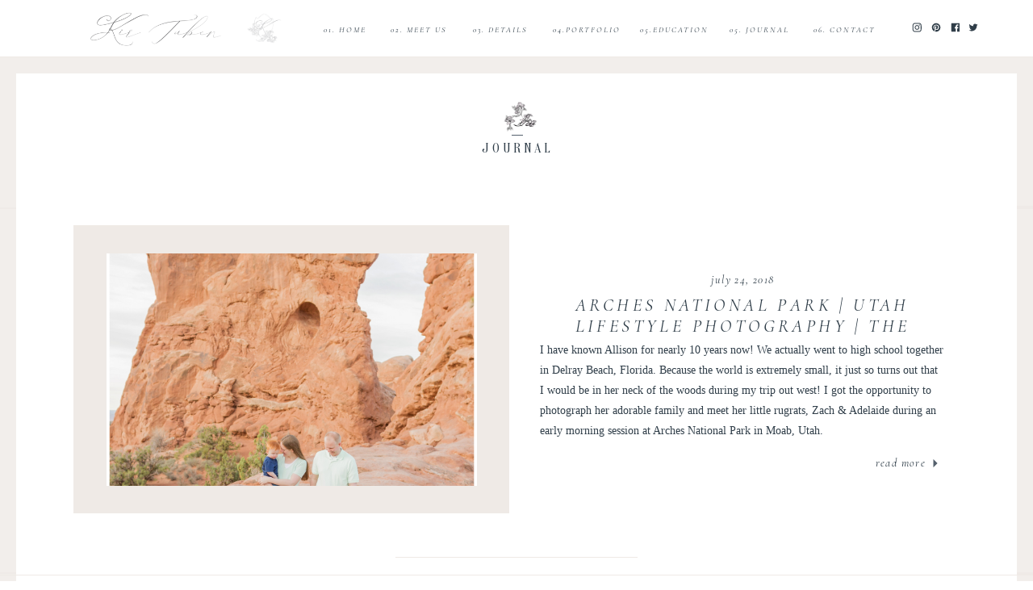

--- FILE ---
content_type: text/html; charset=UTF-8
request_url: https://kir2ben.com/tag/arches-national-park-engagement/
body_size: 19603
content:
<!DOCTYPE html>
<html lang="en-US" class="d">
<head>
<link rel="stylesheet" type="text/css" href="//lib.showit.co/engine/2.6.4/showit.css" />
<meta name='robots' content='index, follow, max-image-preview:large, max-snippet:-1, max-video-preview:-1' />

            <script data-no-defer="1" data-ezscrex="false" data-cfasync="false" data-pagespeed-no-defer data-cookieconsent="ignore">
                var ctPublicFunctions = {"_ajax_nonce":"7ddd2028e7","_rest_nonce":"470db8cbdf","_ajax_url":"\/wp-admin\/admin-ajax.php","_rest_url":"https:\/\/kir2ben.com\/wp-json\/","data__cookies_type":"native","data__ajax_type":"custom_ajax","data__bot_detector_enabled":1,"data__frontend_data_log_enabled":1,"cookiePrefix":"","wprocket_detected":false,"host_url":"kir2ben.com","text__ee_click_to_select":"Click to select the whole data","text__ee_original_email":"The complete one is","text__ee_got_it":"Got it","text__ee_blocked":"Blocked","text__ee_cannot_connect":"Cannot connect","text__ee_cannot_decode":"Can not decode email. Unknown reason","text__ee_email_decoder":"CleanTalk email decoder","text__ee_wait_for_decoding":"The magic is on the way!","text__ee_decoding_process":"Please wait a few seconds while we decode the contact data."}
            </script>
        
            <script data-no-defer="1" data-ezscrex="false" data-cfasync="false" data-pagespeed-no-defer data-cookieconsent="ignore">
                var ctPublic = {"_ajax_nonce":"7ddd2028e7","settings__forms__check_internal":"0","settings__forms__check_external":"0","settings__forms__force_protection":0,"settings__forms__search_test":"0","settings__data__bot_detector_enabled":1,"settings__sfw__anti_crawler":0,"blog_home":"https:\/\/kir2ben.com\/","pixel__setting":"3","pixel__enabled":false,"pixel__url":"https:\/\/moderate11-v4.cleantalk.org\/pixel\/ae0b691d473e26fc04345da73c437ccb.gif","data__email_check_before_post":"1","data__email_check_exist_post":1,"data__cookies_type":"native","data__key_is_ok":true,"data__visible_fields_required":true,"wl_brandname":"Anti-Spam by CleanTalk","wl_brandname_short":"CleanTalk","ct_checkjs_key":2084813489,"emailEncoderPassKey":"35fff37c809da07f104baf276ddef789","bot_detector_forms_excluded":"W10=","advancedCacheExists":false,"varnishCacheExists":false,"wc_ajax_add_to_cart":false}
            </script>
        
	<!-- This site is optimized with the Yoast SEO plugin v26.0 - https://yoast.com/wordpress/plugins/seo/ -->
	<title>Arches National Park Engagement Archives - kir2ben.com</title>
	<link rel="canonical" href="https://kir2ben.com/tag/arches-national-park-engagement/" />
	<meta property="og:locale" content="en_US" />
	<meta property="og:type" content="article" />
	<meta property="og:title" content="Arches National Park Engagement Archives - kir2ben.com" />
	<meta property="og:url" content="https://kir2ben.com/tag/arches-national-park-engagement/" />
	<meta property="og:site_name" content="kir2ben.com" />
	<meta name="twitter:card" content="summary_large_image" />
	<script type="application/ld+json" class="yoast-schema-graph">{"@context":"https://schema.org","@graph":[{"@type":"CollectionPage","@id":"https://kir2ben.com/tag/arches-national-park-engagement/","url":"https://kir2ben.com/tag/arches-national-park-engagement/","name":"Arches National Park Engagement Archives - kir2ben.com","isPartOf":{"@id":"https://kir2ben.com/#website"},"primaryImageOfPage":{"@id":"https://kir2ben.com/tag/arches-national-park-engagement/#primaryimage"},"image":{"@id":"https://kir2ben.com/tag/arches-national-park-engagement/#primaryimage"},"thumbnailUrl":"https://kir2ben.com/wp-content/uploads/sites/8811/2018/07/ArchesNationalParkPhotos_0000.jpg","breadcrumb":{"@id":"https://kir2ben.com/tag/arches-national-park-engagement/#breadcrumb"},"inLanguage":"en-US"},{"@type":"ImageObject","inLanguage":"en-US","@id":"https://kir2ben.com/tag/arches-national-park-engagement/#primaryimage","url":"https://kir2ben.com/wp-content/uploads/sites/8811/2018/07/ArchesNationalParkPhotos_0000.jpg","contentUrl":"https://kir2ben.com/wp-content/uploads/sites/8811/2018/07/ArchesNationalParkPhotos_0000.jpg","width":2500,"height":3730,"caption":"exc-5ac79e128a922de446603060"},{"@type":"BreadcrumbList","@id":"https://kir2ben.com/tag/arches-national-park-engagement/#breadcrumb","itemListElement":[{"@type":"ListItem","position":1,"name":"Home","item":"https://kir2ben.com/"},{"@type":"ListItem","position":2,"name":"Arches National Park Engagement"}]},{"@type":"WebSite","@id":"https://kir2ben.com/#website","url":"https://kir2ben.com/","name":"kir2ben.com","description":"","potentialAction":[{"@type":"SearchAction","target":{"@type":"EntryPoint","urlTemplate":"https://kir2ben.com/?s={search_term_string}"},"query-input":{"@type":"PropertyValueSpecification","valueRequired":true,"valueName":"search_term_string"}}],"inLanguage":"en-US"}]}</script>
	<!-- / Yoast SEO plugin. -->


<link rel='dns-prefetch' href='//fd.cleantalk.org' />
<link rel="alternate" type="application/rss+xml" title="kir2ben.com &raquo; Feed" href="https://kir2ben.com/feed/" />
<link rel="alternate" type="application/rss+xml" title="kir2ben.com &raquo; Comments Feed" href="https://kir2ben.com/comments/feed/" />
<link rel="alternate" type="application/rss+xml" title="kir2ben.com &raquo; Arches National Park Engagement Tag Feed" href="https://kir2ben.com/tag/arches-national-park-engagement/feed/" />
<script type="text/javascript">
/* <![CDATA[ */
window._wpemojiSettings = {"baseUrl":"https:\/\/s.w.org\/images\/core\/emoji\/16.0.1\/72x72\/","ext":".png","svgUrl":"https:\/\/s.w.org\/images\/core\/emoji\/16.0.1\/svg\/","svgExt":".svg","source":{"concatemoji":"https:\/\/kir2ben.com\/wp-includes\/js\/wp-emoji-release.min.js?ver=6.8.3"}};
/*! This file is auto-generated */
!function(s,n){var o,i,e;function c(e){try{var t={supportTests:e,timestamp:(new Date).valueOf()};sessionStorage.setItem(o,JSON.stringify(t))}catch(e){}}function p(e,t,n){e.clearRect(0,0,e.canvas.width,e.canvas.height),e.fillText(t,0,0);var t=new Uint32Array(e.getImageData(0,0,e.canvas.width,e.canvas.height).data),a=(e.clearRect(0,0,e.canvas.width,e.canvas.height),e.fillText(n,0,0),new Uint32Array(e.getImageData(0,0,e.canvas.width,e.canvas.height).data));return t.every(function(e,t){return e===a[t]})}function u(e,t){e.clearRect(0,0,e.canvas.width,e.canvas.height),e.fillText(t,0,0);for(var n=e.getImageData(16,16,1,1),a=0;a<n.data.length;a++)if(0!==n.data[a])return!1;return!0}function f(e,t,n,a){switch(t){case"flag":return n(e,"\ud83c\udff3\ufe0f\u200d\u26a7\ufe0f","\ud83c\udff3\ufe0f\u200b\u26a7\ufe0f")?!1:!n(e,"\ud83c\udde8\ud83c\uddf6","\ud83c\udde8\u200b\ud83c\uddf6")&&!n(e,"\ud83c\udff4\udb40\udc67\udb40\udc62\udb40\udc65\udb40\udc6e\udb40\udc67\udb40\udc7f","\ud83c\udff4\u200b\udb40\udc67\u200b\udb40\udc62\u200b\udb40\udc65\u200b\udb40\udc6e\u200b\udb40\udc67\u200b\udb40\udc7f");case"emoji":return!a(e,"\ud83e\udedf")}return!1}function g(e,t,n,a){var r="undefined"!=typeof WorkerGlobalScope&&self instanceof WorkerGlobalScope?new OffscreenCanvas(300,150):s.createElement("canvas"),o=r.getContext("2d",{willReadFrequently:!0}),i=(o.textBaseline="top",o.font="600 32px Arial",{});return e.forEach(function(e){i[e]=t(o,e,n,a)}),i}function t(e){var t=s.createElement("script");t.src=e,t.defer=!0,s.head.appendChild(t)}"undefined"!=typeof Promise&&(o="wpEmojiSettingsSupports",i=["flag","emoji"],n.supports={everything:!0,everythingExceptFlag:!0},e=new Promise(function(e){s.addEventListener("DOMContentLoaded",e,{once:!0})}),new Promise(function(t){var n=function(){try{var e=JSON.parse(sessionStorage.getItem(o));if("object"==typeof e&&"number"==typeof e.timestamp&&(new Date).valueOf()<e.timestamp+604800&&"object"==typeof e.supportTests)return e.supportTests}catch(e){}return null}();if(!n){if("undefined"!=typeof Worker&&"undefined"!=typeof OffscreenCanvas&&"undefined"!=typeof URL&&URL.createObjectURL&&"undefined"!=typeof Blob)try{var e="postMessage("+g.toString()+"("+[JSON.stringify(i),f.toString(),p.toString(),u.toString()].join(",")+"));",a=new Blob([e],{type:"text/javascript"}),r=new Worker(URL.createObjectURL(a),{name:"wpTestEmojiSupports"});return void(r.onmessage=function(e){c(n=e.data),r.terminate(),t(n)})}catch(e){}c(n=g(i,f,p,u))}t(n)}).then(function(e){for(var t in e)n.supports[t]=e[t],n.supports.everything=n.supports.everything&&n.supports[t],"flag"!==t&&(n.supports.everythingExceptFlag=n.supports.everythingExceptFlag&&n.supports[t]);n.supports.everythingExceptFlag=n.supports.everythingExceptFlag&&!n.supports.flag,n.DOMReady=!1,n.readyCallback=function(){n.DOMReady=!0}}).then(function(){return e}).then(function(){var e;n.supports.everything||(n.readyCallback(),(e=n.source||{}).concatemoji?t(e.concatemoji):e.wpemoji&&e.twemoji&&(t(e.twemoji),t(e.wpemoji)))}))}((window,document),window._wpemojiSettings);
/* ]]> */
</script>
<style id='wp-emoji-styles-inline-css' type='text/css'>

	img.wp-smiley, img.emoji {
		display: inline !important;
		border: none !important;
		box-shadow: none !important;
		height: 1em !important;
		width: 1em !important;
		margin: 0 0.07em !important;
		vertical-align: -0.1em !important;
		background: none !important;
		padding: 0 !important;
	}
</style>
<link rel='stylesheet' id='wp-block-library-css' href='https://kir2ben.com/wp-includes/css/dist/block-library/style.min.css?ver=6.8.3' type='text/css' media='all' />
<style id='classic-theme-styles-inline-css' type='text/css'>
/*! This file is auto-generated */
.wp-block-button__link{color:#fff;background-color:#32373c;border-radius:9999px;box-shadow:none;text-decoration:none;padding:calc(.667em + 2px) calc(1.333em + 2px);font-size:1.125em}.wp-block-file__button{background:#32373c;color:#fff;text-decoration:none}
</style>
<style id='global-styles-inline-css' type='text/css'>
:root{--wp--preset--aspect-ratio--square: 1;--wp--preset--aspect-ratio--4-3: 4/3;--wp--preset--aspect-ratio--3-4: 3/4;--wp--preset--aspect-ratio--3-2: 3/2;--wp--preset--aspect-ratio--2-3: 2/3;--wp--preset--aspect-ratio--16-9: 16/9;--wp--preset--aspect-ratio--9-16: 9/16;--wp--preset--color--black: #000000;--wp--preset--color--cyan-bluish-gray: #abb8c3;--wp--preset--color--white: #ffffff;--wp--preset--color--pale-pink: #f78da7;--wp--preset--color--vivid-red: #cf2e2e;--wp--preset--color--luminous-vivid-orange: #ff6900;--wp--preset--color--luminous-vivid-amber: #fcb900;--wp--preset--color--light-green-cyan: #7bdcb5;--wp--preset--color--vivid-green-cyan: #00d084;--wp--preset--color--pale-cyan-blue: #8ed1fc;--wp--preset--color--vivid-cyan-blue: #0693e3;--wp--preset--color--vivid-purple: #9b51e0;--wp--preset--gradient--vivid-cyan-blue-to-vivid-purple: linear-gradient(135deg,rgba(6,147,227,1) 0%,rgb(155,81,224) 100%);--wp--preset--gradient--light-green-cyan-to-vivid-green-cyan: linear-gradient(135deg,rgb(122,220,180) 0%,rgb(0,208,130) 100%);--wp--preset--gradient--luminous-vivid-amber-to-luminous-vivid-orange: linear-gradient(135deg,rgba(252,185,0,1) 0%,rgba(255,105,0,1) 100%);--wp--preset--gradient--luminous-vivid-orange-to-vivid-red: linear-gradient(135deg,rgba(255,105,0,1) 0%,rgb(207,46,46) 100%);--wp--preset--gradient--very-light-gray-to-cyan-bluish-gray: linear-gradient(135deg,rgb(238,238,238) 0%,rgb(169,184,195) 100%);--wp--preset--gradient--cool-to-warm-spectrum: linear-gradient(135deg,rgb(74,234,220) 0%,rgb(151,120,209) 20%,rgb(207,42,186) 40%,rgb(238,44,130) 60%,rgb(251,105,98) 80%,rgb(254,248,76) 100%);--wp--preset--gradient--blush-light-purple: linear-gradient(135deg,rgb(255,206,236) 0%,rgb(152,150,240) 100%);--wp--preset--gradient--blush-bordeaux: linear-gradient(135deg,rgb(254,205,165) 0%,rgb(254,45,45) 50%,rgb(107,0,62) 100%);--wp--preset--gradient--luminous-dusk: linear-gradient(135deg,rgb(255,203,112) 0%,rgb(199,81,192) 50%,rgb(65,88,208) 100%);--wp--preset--gradient--pale-ocean: linear-gradient(135deg,rgb(255,245,203) 0%,rgb(182,227,212) 50%,rgb(51,167,181) 100%);--wp--preset--gradient--electric-grass: linear-gradient(135deg,rgb(202,248,128) 0%,rgb(113,206,126) 100%);--wp--preset--gradient--midnight: linear-gradient(135deg,rgb(2,3,129) 0%,rgb(40,116,252) 100%);--wp--preset--font-size--small: 13px;--wp--preset--font-size--medium: 20px;--wp--preset--font-size--large: 36px;--wp--preset--font-size--x-large: 42px;--wp--preset--spacing--20: 0.44rem;--wp--preset--spacing--30: 0.67rem;--wp--preset--spacing--40: 1rem;--wp--preset--spacing--50: 1.5rem;--wp--preset--spacing--60: 2.25rem;--wp--preset--spacing--70: 3.38rem;--wp--preset--spacing--80: 5.06rem;--wp--preset--shadow--natural: 6px 6px 9px rgba(0, 0, 0, 0.2);--wp--preset--shadow--deep: 12px 12px 50px rgba(0, 0, 0, 0.4);--wp--preset--shadow--sharp: 6px 6px 0px rgba(0, 0, 0, 0.2);--wp--preset--shadow--outlined: 6px 6px 0px -3px rgba(255, 255, 255, 1), 6px 6px rgba(0, 0, 0, 1);--wp--preset--shadow--crisp: 6px 6px 0px rgba(0, 0, 0, 1);}:where(.is-layout-flex){gap: 0.5em;}:where(.is-layout-grid){gap: 0.5em;}body .is-layout-flex{display: flex;}.is-layout-flex{flex-wrap: wrap;align-items: center;}.is-layout-flex > :is(*, div){margin: 0;}body .is-layout-grid{display: grid;}.is-layout-grid > :is(*, div){margin: 0;}:where(.wp-block-columns.is-layout-flex){gap: 2em;}:where(.wp-block-columns.is-layout-grid){gap: 2em;}:where(.wp-block-post-template.is-layout-flex){gap: 1.25em;}:where(.wp-block-post-template.is-layout-grid){gap: 1.25em;}.has-black-color{color: var(--wp--preset--color--black) !important;}.has-cyan-bluish-gray-color{color: var(--wp--preset--color--cyan-bluish-gray) !important;}.has-white-color{color: var(--wp--preset--color--white) !important;}.has-pale-pink-color{color: var(--wp--preset--color--pale-pink) !important;}.has-vivid-red-color{color: var(--wp--preset--color--vivid-red) !important;}.has-luminous-vivid-orange-color{color: var(--wp--preset--color--luminous-vivid-orange) !important;}.has-luminous-vivid-amber-color{color: var(--wp--preset--color--luminous-vivid-amber) !important;}.has-light-green-cyan-color{color: var(--wp--preset--color--light-green-cyan) !important;}.has-vivid-green-cyan-color{color: var(--wp--preset--color--vivid-green-cyan) !important;}.has-pale-cyan-blue-color{color: var(--wp--preset--color--pale-cyan-blue) !important;}.has-vivid-cyan-blue-color{color: var(--wp--preset--color--vivid-cyan-blue) !important;}.has-vivid-purple-color{color: var(--wp--preset--color--vivid-purple) !important;}.has-black-background-color{background-color: var(--wp--preset--color--black) !important;}.has-cyan-bluish-gray-background-color{background-color: var(--wp--preset--color--cyan-bluish-gray) !important;}.has-white-background-color{background-color: var(--wp--preset--color--white) !important;}.has-pale-pink-background-color{background-color: var(--wp--preset--color--pale-pink) !important;}.has-vivid-red-background-color{background-color: var(--wp--preset--color--vivid-red) !important;}.has-luminous-vivid-orange-background-color{background-color: var(--wp--preset--color--luminous-vivid-orange) !important;}.has-luminous-vivid-amber-background-color{background-color: var(--wp--preset--color--luminous-vivid-amber) !important;}.has-light-green-cyan-background-color{background-color: var(--wp--preset--color--light-green-cyan) !important;}.has-vivid-green-cyan-background-color{background-color: var(--wp--preset--color--vivid-green-cyan) !important;}.has-pale-cyan-blue-background-color{background-color: var(--wp--preset--color--pale-cyan-blue) !important;}.has-vivid-cyan-blue-background-color{background-color: var(--wp--preset--color--vivid-cyan-blue) !important;}.has-vivid-purple-background-color{background-color: var(--wp--preset--color--vivid-purple) !important;}.has-black-border-color{border-color: var(--wp--preset--color--black) !important;}.has-cyan-bluish-gray-border-color{border-color: var(--wp--preset--color--cyan-bluish-gray) !important;}.has-white-border-color{border-color: var(--wp--preset--color--white) !important;}.has-pale-pink-border-color{border-color: var(--wp--preset--color--pale-pink) !important;}.has-vivid-red-border-color{border-color: var(--wp--preset--color--vivid-red) !important;}.has-luminous-vivid-orange-border-color{border-color: var(--wp--preset--color--luminous-vivid-orange) !important;}.has-luminous-vivid-amber-border-color{border-color: var(--wp--preset--color--luminous-vivid-amber) !important;}.has-light-green-cyan-border-color{border-color: var(--wp--preset--color--light-green-cyan) !important;}.has-vivid-green-cyan-border-color{border-color: var(--wp--preset--color--vivid-green-cyan) !important;}.has-pale-cyan-blue-border-color{border-color: var(--wp--preset--color--pale-cyan-blue) !important;}.has-vivid-cyan-blue-border-color{border-color: var(--wp--preset--color--vivid-cyan-blue) !important;}.has-vivid-purple-border-color{border-color: var(--wp--preset--color--vivid-purple) !important;}.has-vivid-cyan-blue-to-vivid-purple-gradient-background{background: var(--wp--preset--gradient--vivid-cyan-blue-to-vivid-purple) !important;}.has-light-green-cyan-to-vivid-green-cyan-gradient-background{background: var(--wp--preset--gradient--light-green-cyan-to-vivid-green-cyan) !important;}.has-luminous-vivid-amber-to-luminous-vivid-orange-gradient-background{background: var(--wp--preset--gradient--luminous-vivid-amber-to-luminous-vivid-orange) !important;}.has-luminous-vivid-orange-to-vivid-red-gradient-background{background: var(--wp--preset--gradient--luminous-vivid-orange-to-vivid-red) !important;}.has-very-light-gray-to-cyan-bluish-gray-gradient-background{background: var(--wp--preset--gradient--very-light-gray-to-cyan-bluish-gray) !important;}.has-cool-to-warm-spectrum-gradient-background{background: var(--wp--preset--gradient--cool-to-warm-spectrum) !important;}.has-blush-light-purple-gradient-background{background: var(--wp--preset--gradient--blush-light-purple) !important;}.has-blush-bordeaux-gradient-background{background: var(--wp--preset--gradient--blush-bordeaux) !important;}.has-luminous-dusk-gradient-background{background: var(--wp--preset--gradient--luminous-dusk) !important;}.has-pale-ocean-gradient-background{background: var(--wp--preset--gradient--pale-ocean) !important;}.has-electric-grass-gradient-background{background: var(--wp--preset--gradient--electric-grass) !important;}.has-midnight-gradient-background{background: var(--wp--preset--gradient--midnight) !important;}.has-small-font-size{font-size: var(--wp--preset--font-size--small) !important;}.has-medium-font-size{font-size: var(--wp--preset--font-size--medium) !important;}.has-large-font-size{font-size: var(--wp--preset--font-size--large) !important;}.has-x-large-font-size{font-size: var(--wp--preset--font-size--x-large) !important;}
:where(.wp-block-post-template.is-layout-flex){gap: 1.25em;}:where(.wp-block-post-template.is-layout-grid){gap: 1.25em;}
:where(.wp-block-columns.is-layout-flex){gap: 2em;}:where(.wp-block-columns.is-layout-grid){gap: 2em;}
:root :where(.wp-block-pullquote){font-size: 1.5em;line-height: 1.6;}
</style>
<link rel='stylesheet' id='cleantalk-public-css-css' href='https://kir2ben.com/wp-content/plugins/cleantalk-spam-protect/css/cleantalk-public.min.css?ver=6.64_1758576078' type='text/css' media='all' />
<link rel='stylesheet' id='cleantalk-email-decoder-css-css' href='https://kir2ben.com/wp-content/plugins/cleantalk-spam-protect/css/cleantalk-email-decoder.min.css?ver=6.64_1758576078' type='text/css' media='all' />
<script type="text/javascript" src="https://kir2ben.com/wp-content/plugins/cleantalk-spam-protect/js/apbct-public-bundle.min.js?ver=6.64_1758576079" id="apbct-public-bundle.min-js-js"></script>
<script type="text/javascript" src="https://fd.cleantalk.org/ct-bot-detector-wrapper.js?ver=6.64" id="ct_bot_detector-js" defer="defer" data-wp-strategy="defer"></script>
<script type="text/javascript" src="https://kir2ben.com/wp-includes/js/jquery/jquery.min.js?ver=3.7.1" id="jquery-core-js"></script>
<script type="text/javascript" src="https://kir2ben.com/wp-includes/js/jquery/jquery-migrate.min.js?ver=3.4.1" id="jquery-migrate-js"></script>
<script type="text/javascript" src="https://kir2ben.com/wp-content/plugins/showit/public/js/showit.js?ver=1765937255" id="si-script-js"></script>
<link rel="https://api.w.org/" href="https://kir2ben.com/wp-json/" /><link rel="alternate" title="JSON" type="application/json" href="https://kir2ben.com/wp-json/wp/v2/tags/1818" /><link rel="EditURI" type="application/rsd+xml" title="RSD" href="https://kir2ben.com/xmlrpc.php?rsd" />
		<script type="text/javascript" async defer data-pin-color="red"  data-pin-hover="true"
			src="https://kir2ben.com/wp-content/plugins/pinterest-pin-it-button-on-image-hover-and-post/js/pinit.js"></script>
		<style type="text/css">.recentcomments a{display:inline !important;padding:0 !important;margin:0 !important;}</style>
<meta charset="UTF-8" />
<meta name="viewport" content="width=device-width, initial-scale=1" />
<link rel="icon" type="image/png" href="//static.showit.co/200/wL3BnyQTTDKUI__UYECFFg/62857/unnamed.png" />
<link rel="preconnect" href="https://static.showit.co" />

<link rel="preconnect" href="https://fonts.googleapis.com">
<link rel="preconnect" href="https://fonts.gstatic.com" crossorigin>
<link href="https://fonts.googleapis.com/css?family=Cormorant+Garamond:italic|Work+Sans:regular|Oranienbaum:regular" rel="stylesheet" type="text/css"/>
<style>
@font-face{font-family:Eternal Paris;src:url('//static.showit.co/file/Pm_q5iT7THCFa2pehfpQRQ/shared/eternalparis.woff');}
</style>
<script id="init_data" type="application/json">
{"mobile":{"w":320},"desktop":{"w":1200,"defaultTrIn":{"type":"fade"},"defaultTrOut":{"type":"fade"},"bgFillType":"color","bgColor":"#000000:0"},"sid":"mjchr2oksvgstn_tksmvya","break":768,"assetURL":"//static.showit.co","contactFormId":"62857/166258","cfAction":"aHR0cHM6Ly9jbGllbnRzZXJ2aWNlLnNob3dpdC5jby9jb250YWN0Zm9ybQ==","sgAction":"aHR0cHM6Ly9jbGllbnRzZXJ2aWNlLnNob3dpdC5jby9zb2NpYWxncmlk","blockData":[{"slug":"header","visible":"a","states":[{"d":{"bgFillType":"color","bgColor":"#000000:0","bgMediaType":"none"},"m":{"bgFillType":"color","bgColor":"#000000:0","bgMediaType":"none"},"slug":"view-1"},{"d":{"bgFillType":"color","bgColor":"#000000:0","bgMediaType":"none"},"m":{"bgFillType":"color","bgColor":"#000000:0","bgMediaType":"none"},"slug":"view-1-1"}],"d":{"h":71,"w":1200,"locking":{"scrollOffset":1},"bgFillType":"color","bgColor":"colors-7","bgMediaType":"none"},"m":{"h":62,"w":320,"locking":{"side":"st","scrollOffset":1},"bgFillType":"color","bgColor":"colors-7","bgMediaType":"none"},"stateTrans":[{},{}]},{"slug":"journal-intro","visible":"a","states":[],"d":{"h":188,"w":1200,"bgFillType":"color","bgColor":"#FFFFFF","bgMediaType":"none"},"m":{"h":129,"w":320,"bgFillType":"color","bgColor":"#FFFFFF","bgMediaType":"none"}},{"slug":"post-layout-1","visible":"a","states":[],"d":{"h":450,"w":1200,"locking":{"offset":100},"nature":"dH","bgFillType":"color","bgColor":"#FFFFFF","bgMediaType":"none"},"m":{"h":350,"w":320,"nature":"dH","bgFillType":"color","bgColor":"#FFFFFF","bgMediaType":"none"}},{"slug":"post-layout-2","visible":"a","states":[],"d":{"h":450,"w":1200,"locking":{"offset":100},"nature":"dH","bgFillType":"color","bgColor":"#FFFFFF","bgMediaType":"none"},"m":{"h":350,"w":320,"nature":"dH","bgFillType":"color","bgColor":"#FFFFFF","bgMediaType":"none"}},{"slug":"delete-post-layout-3","visible":"a","states":[],"d":{"h":450,"w":1200,"locking":{"offset":100},"nature":"dH","bgFillType":"color","bgColor":"#FFFFFF","bgMediaType":"none"},"m":{"h":350,"w":320,"nature":"dH","bgFillType":"color","bgColor":"#FFFFFF","bgMediaType":"none"}},{"slug":"delete-post-layout-4","visible":"a","states":[],"d":{"h":437,"w":1200,"locking":{"offset":100},"nature":"dH","bgFillType":"color","bgColor":"#FFFFFF","bgMediaType":"none"},"m":{"h":350,"w":320,"nature":"dH","bgFillType":"color","bgColor":"#FFFFFF","bgMediaType":"none"}},{"slug":"end-post-loop","visible":"a","states":[],"d":{"h":1,"w":1200,"bgFillType":"color","bgColor":"#FFFFFF","bgMediaType":"none"},"m":{"h":1,"w":320,"bgFillType":"color","bgColor":"#FFFFFF","bgMediaType":"none"}},{"slug":"pagination","visible":"a","states":[],"d":{"h":60,"w":1200,"nature":"dH","bgFillType":"color","bgColor":"#FFFFFF","bgMediaType":"none"},"m":{"h":74,"w":320,"nature":"dH","bgFillType":"color","bgColor":"#FFFFFF","bgMediaType":"none"}},{"slug":"footer","visible":"a","states":[],"d":{"h":131,"w":1200,"bgFillType":"color","bgColor":"colors-7","bgMediaType":"none"},"m":{"h":479,"w":320,"bgFillType":"color","bgColor":"colors-7","bgMediaType":"none"}},{"slug":"mobile-nav","visible":"m","states":[],"d":{"h":200,"w":1200,"bgFillType":"color","bgColor":"colors-7","bgMediaType":"none"},"m":{"h":478,"w":320,"locking":{"side":"t"},"nature":"wH","bgFillType":"color","bgColor":"colors-7","bgMediaType":"none"}}],"elementData":[{"type":"icon","visible":"m","id":"header_view-1_0","blockId":"header","m":{"x":15,"y":15,"w":27,"h":37,"a":0},"d":{"x":1161,"y":37,"w":35,"h":35,"a":0},"pc":[{"type":"show","block":"mobile-nav"}]},{"type":"icon","visible":"a","id":"header_view-1_1","blockId":"header","m":{"x":254,"y":25,"w":12,"h":12,"a":0},"d":{"x":1114,"y":27,"w":12,"h":12,"a":0}},{"type":"icon","visible":"a","id":"header_view-1_2","blockId":"header","m":{"x":274,"y":25,"w":12,"h":12,"a":0},"d":{"x":1138,"y":27,"w":12,"h":12,"a":0}},{"type":"icon","visible":"a","id":"header_view-1_3","blockId":"header","m":{"x":294,"y":25,"w":12,"h":12,"a":0},"d":{"x":1160,"y":27,"w":12,"h":12,"a":0}},{"type":"icon","visible":"a","id":"header_view-1_4","blockId":"header","m":{"x":234,"y":25,"w":12,"h":12,"a":0},"d":{"x":1090,"y":27,"w":12,"h":12,"a":0}},{"type":"text","visible":"d","id":"header_view-1_5","blockId":"header","m":{"x":122,"y":18,"w":75.60000000000001,"h":14,"a":0},"d":{"x":958,"y":28,"w":97,"h":16,"a":0}},{"type":"text","visible":"d","id":"header_view-1_6","blockId":"header","m":{"x":122,"y":18,"w":75.60000000000001,"h":14,"a":0},"d":{"x":852,"y":28,"w":97,"h":16,"a":0}},{"type":"text","visible":"d","id":"header_view-1_7","blockId":"header","m":{"x":122,"y":18,"w":75.60000000000001,"h":14,"a":0},"d":{"x":638,"y":28,"w":97,"h":16,"a":0}},{"type":"text","visible":"d","id":"header_view-1_8","blockId":"header","m":{"x":122,"y":18,"w":75.60000000000001,"h":14,"a":0},"d":{"x":531,"y":28,"w":97,"h":16,"a":0}},{"type":"text","visible":"d","id":"header_view-1_9","blockId":"header","m":{"x":122,"y":18,"w":75.60000000000001,"h":14,"a":0},"d":{"x":353,"y":28,"w":68,"h":16,"a":0}},{"type":"text","visible":"d","id":"header_view-1_10","blockId":"header","m":{"x":122,"y":18,"w":75.60000000000001,"h":14,"a":0},"d":{"x":430,"y":28,"w":97,"h":16,"a":0}},{"type":"simple","visible":"a","id":"header_view-1_11","blockId":"header","m":{"x":0,"y":58,"w":320,"h":1,"a":0},"d":{"x":0,"y":70,"w":1200,"h":1,"a":0,"lockH":"s"}},{"type":"graphic","visible":"a","id":"header_view-1_12","blockId":"header","m":{"x":44,"y":11,"w":144,"h":43,"a":0},"d":{"x":56,"y":13,"w":213,"h":46,"a":0},"c":{"key":"SYT4xy4dStiZPpRZosnrjw/62857/kir_tuben_edits.png","aspect_ratio":3.34552}},{"type":"graphic","visible":"a","id":"header_view-1_13","blockId":"header","m":{"x":174,"y":11,"w":44,"h":43,"a":0},"d":{"x":265,"y":13,"w":46,"h":45,"a":0},"c":{"key":"huZzWLHqS-C20n_cDxnz0Q/62857/kir_logo_edits.png","aspect_ratio":1.02524}},{"type":"text","visible":"d","id":"header_view-1_14","blockId":"header","m":{"x":122,"y":18,"w":75.60000000000001,"h":14,"a":0},"d":{"x":747,"y":28,"w":97,"h":16,"a":0}},{"type":"icon","visible":"m","id":"header_view-1-1_0","blockId":"header","m":{"x":15,"y":15,"w":27,"h":37,"a":0},"d":{"x":1161,"y":37,"w":35,"h":35,"a":0},"pc":[{"type":"show","block":"mobile-nav"}]},{"type":"simple","visible":"a","id":"header_view-1-1_1","blockId":"header","m":{"x":0,"y":58,"w":320,"h":1,"a":0},"d":{"x":0,"y":70,"w":1200,"h":1,"a":0,"lockH":"s"}},{"type":"simple","visible":"d","id":"header_view-1-1_2","blockId":"header","m":{"x":48,"y":86,"w":224,"h":43,"a":0},"d":{"x":634,"y":45,"w":112,"h":89,"a":0}},{"type":"text","visible":"d","id":"header_view-1-1_3","blockId":"header","m":{"x":119,"y":130,"w":97,"h":23,"a":0},"d":{"x":657,"y":56,"w":72,"h":21,"a":0}},{"type":"text","visible":"d","id":"header_view-1-1_4","blockId":"header","m":{"x":119,"y":95,"w":97,"h":23,"a":0},"d":{"x":663,"y":108,"w":61,"h":21,"a":0}},{"type":"text","visible":"d","id":"header_view-1-1_5","blockId":"header","m":{"x":130,"y":196,"w":97,"h":23,"a":0},"d":{"x":649,"y":82,"w":88,"h":21,"a":0}},{"type":"icon","visible":"a","id":"header_view-1-1_6","blockId":"header","m":{"x":254,"y":25,"w":12,"h":12,"a":0},"d":{"x":1114,"y":27,"w":12,"h":12,"a":0}},{"type":"icon","visible":"a","id":"header_view-1-1_7","blockId":"header","m":{"x":274,"y":25,"w":12,"h":12,"a":0},"d":{"x":1138,"y":27,"w":12,"h":12,"a":0}},{"type":"icon","visible":"a","id":"header_view-1-1_8","blockId":"header","m":{"x":294,"y":25,"w":12,"h":12,"a":0},"d":{"x":1160,"y":27,"w":12,"h":12,"a":0}},{"type":"icon","visible":"a","id":"header_view-1-1_9","blockId":"header","m":{"x":234,"y":25,"w":12,"h":12,"a":0},"d":{"x":1090,"y":27,"w":12,"h":12,"a":0}},{"type":"text","visible":"d","id":"header_view-1-1_10","blockId":"header","m":{"x":122,"y":18,"w":75.60000000000001,"h":14,"a":0},"d":{"x":958,"y":28,"w":97,"h":16,"a":0}},{"type":"text","visible":"d","id":"header_view-1-1_11","blockId":"header","m":{"x":122,"y":18,"w":75.60000000000001,"h":14,"a":0},"d":{"x":852,"y":28,"w":97,"h":16,"a":0}},{"type":"text","visible":"d","id":"header_view-1-1_12","blockId":"header","m":{"x":122,"y":18,"w":75.60000000000001,"h":14,"a":0},"d":{"x":638,"y":28,"w":97,"h":16,"a":0}},{"type":"text","visible":"d","id":"header_view-1-1_13","blockId":"header","m":{"x":122,"y":18,"w":75.60000000000001,"h":14,"a":0},"d":{"x":531,"y":28,"w":97,"h":16,"a":0}},{"type":"text","visible":"d","id":"header_view-1-1_14","blockId":"header","m":{"x":122,"y":18,"w":75.60000000000001,"h":14,"a":0},"d":{"x":353,"y":28,"w":68,"h":16,"a":0}},{"type":"text","visible":"d","id":"header_view-1-1_15","blockId":"header","m":{"x":122,"y":18,"w":75.60000000000001,"h":14,"a":0},"d":{"x":430,"y":28,"w":97,"h":16,"a":0}},{"type":"graphic","visible":"a","id":"header_view-1-1_16","blockId":"header","m":{"x":44,"y":11,"w":144,"h":43,"a":0},"d":{"x":56,"y":13,"w":213,"h":46,"a":0},"c":{"key":"SYT4xy4dStiZPpRZosnrjw/62857/kir_tuben_edits.png","aspect_ratio":3.34552}},{"type":"graphic","visible":"a","id":"header_view-1-1_17","blockId":"header","m":{"x":174,"y":11,"w":44,"h":43,"a":0},"d":{"x":265,"y":13,"w":46,"h":45,"a":0},"c":{"key":"huZzWLHqS-C20n_cDxnz0Q/62857/kir_logo_edits.png","aspect_ratio":1.02524}},{"type":"text","visible":"d","id":"header_view-1-1_18","blockId":"header","m":{"x":122,"y":18,"w":75.60000000000001,"h":14,"a":0},"d":{"x":747,"y":28,"w":97,"h":16,"a":0}},{"type":"text","visible":"a","id":"journal-intro_0","blockId":"journal-intro","m":{"x":30,"y":89,"w":261,"h":44,"a":0},"d":{"x":510,"y":104,"w":183,"h":21,"a":0,"lockV":"t"}},{"type":"simple","visible":"a","id":"journal-intro_1","blockId":"journal-intro","m":{"x":153,"y":79,"w":14,"h":1,"a":0},"d":{"x":594,"y":96,"w":14,"h":1,"a":0,"lockV":"t"}},{"type":"graphic","visible":"a","id":"journal-intro_2","blockId":"journal-intro","m":{"x":149,"y":49,"w":22,"h":25,"a":0},"d":{"x":571,"y":42,"w":70,"h":76,"a":0,"lockV":"t"},"c":{"key":"wL3BnyQTTDKUI__UYECFFg/62857/unnamed.png","aspect_ratio":1.29412}},{"type":"simple","visible":"d","id":"journal-intro_3","blockId":"journal-intro","m":{"x":48,"y":48,"w":224,"h":224.7,"a":0},"d":{"x":0,"y":0,"w":1200,"h":20,"a":0,"lockH":"s"}},{"type":"simple","visible":"d","id":"journal-intro_4","blockId":"journal-intro","m":{"x":48,"y":48,"w":224,"h":224.7,"a":0},"d":{"x":0,"y":20,"w":20,"h":171,"a":0,"lockH":"l","lockV":"b"}},{"type":"simple","visible":"d","id":"journal-intro_5","blockId":"journal-intro","m":{"x":48,"y":48,"w":224,"h":224.7,"a":0},"d":{"x":1180,"y":20,"w":20,"h":170,"a":0,"lockH":"r","lockV":"b"}},{"type":"simple","visible":"d","id":"post-layout-1_0","blockId":"post-layout-1","m":{"x":0,"y":59,"w":320,"h":1,"a":0},"d":{"x":450,"y":431,"w":300,"h":1,"a":0}},{"type":"text","visible":"a","id":"post-layout-1_1","blockId":"post-layout-1","m":{"x":105,"y":311,"w":111,"h":27,"a":0},"d":{"x":1026,"y":302,"w":100,"h":29,"a":0}},{"type":"text","visible":"d","id":"post-layout-1_2","blockId":"post-layout-1","m":{"x":20,"y":-22,"w":280,"h":169,"a":0},"d":{"x":629,"y":162,"w":500,"h":136,"a":0}},{"type":"text","visible":"a","id":"post-layout-1_3","blockId":"post-layout-1","m":{"x":20,"y":230,"w":280,"h":22,"a":0},"d":{"x":630,"y":75,"w":501,"h":25,"a":0}},{"type":"text","visible":"a","id":"post-layout-1_4","blockId":"post-layout-1","m":{"x":20,"y":257,"w":280,"h":43,"a":0},"d":{"x":630,"y":106,"w":500,"h":51,"a":0}},{"type":"simple","visible":"d","id":"post-layout-1_5","blockId":"post-layout-1","m":{"x":48,"y":53,"w":224,"h":244.99999999999997,"a":0},"d":{"x":51,"y":20,"w":540,"h":357,"a":0,"trIn":{"cl":"fadeIn","d":"0.5","dl":"0"}}},{"type":"graphic","visible":"a","id":"post-layout-1_6","blockId":"post-layout-1","m":{"x":30,"y":20,"w":260,"h":195,"a":0,"gs":{"p":105}},"d":{"x":92,"y":55,"w":459,"h":288,"a":0,"gs":{"t":"cover","p":105},"trIn":{"cl":"fadeIn","d":1,"dl":"0"}},"c":{"key":"fJ27lw3FQfuFeFQrbT0DAQ/shared/recent-work-cover.jpg","aspect_ratio":1.62287}},{"type":"icon","visible":"a","id":"post-layout-1_7","blockId":"post-layout-1","m":{"x":189,"y":312,"w":20,"h":20,"a":0},"d":{"x":1109,"y":298,"w":20,"h":34,"a":0}},{"type":"simple","visible":"d","id":"post-layout-1_8","blockId":"post-layout-1","m":{"x":48,"y":48,"w":224,"h":224.7,"a":0},"d":{"x":0,"y":-2,"w":20,"h":454,"a":0,"lockH":"l","lockV":"s"}},{"type":"simple","visible":"d","id":"post-layout-1_9","blockId":"post-layout-1","m":{"x":48,"y":48,"w":224,"h":224.7,"a":0},"d":{"x":1180,"y":-4,"w":20,"h":458,"a":0,"lockH":"r","lockV":"s"}},{"type":"simple","visible":"d","id":"post-layout-2_0","blockId":"post-layout-2","m":{"x":0,"y":59,"w":320,"h":1,"a":0},"d":{"x":450,"y":431,"w":300,"h":1,"a":0}},{"type":"text","visible":"a","id":"post-layout-2_1","blockId":"post-layout-2","m":{"x":105,"y":311,"w":111,"h":27,"a":0},"d":{"x":449,"y":310,"w":100,"h":29,"a":0}},{"type":"text","visible":"d","id":"post-layout-2_2","blockId":"post-layout-2","m":{"x":20,"y":-22,"w":280,"h":169,"a":0},"d":{"x":50,"y":168,"w":500,"h":136,"a":0}},{"type":"text","visible":"a","id":"post-layout-2_3","blockId":"post-layout-2","m":{"x":20,"y":230,"w":280,"h":22,"a":0},"d":{"x":51,"y":77,"w":500,"h":29.006,"a":0}},{"type":"text","visible":"a","id":"post-layout-2_4","blockId":"post-layout-2","m":{"x":20,"y":257,"w":280,"h":43,"a":0},"d":{"x":51,"y":112,"w":500,"h":51,"a":0}},{"type":"simple","visible":"d","id":"post-layout-2_5","blockId":"post-layout-2","m":{"x":48,"y":53,"w":224,"h":244.99999999999997,"a":0},"d":{"x":599,"y":32,"w":540,"h":357,"a":0,"trIn":{"cl":"fadeIn","d":"0.5","dl":"0"}}},{"type":"graphic","visible":"a","id":"post-layout-2_6","blockId":"post-layout-2","m":{"x":30,"y":20,"w":260,"h":195,"a":0,"gs":{"p":105}},"d":{"x":640,"y":66,"w":459,"h":289,"a":0,"gs":{"t":"cover","p":105},"trIn":{"cl":"fadeIn","d":1,"dl":"0"}},"c":{"key":"Cul7P5bjTryWwNO_mKbSmQ/shared/sophieeptonphotographyromaelopement-179.jpg","aspect_ratio":1.35849}},{"type":"icon","visible":"a","id":"post-layout-2_7","blockId":"post-layout-2","m":{"x":189,"y":312,"w":20,"h":20,"a":0},"d":{"x":529,"y":306,"w":20,"h":34,"a":0}},{"type":"simple","visible":"d","id":"post-layout-2_8","blockId":"post-layout-2","m":{"x":48,"y":48,"w":224,"h":224.7,"a":0},"d":{"x":0,"y":-2,"w":20,"h":454,"a":0,"lockH":"l","lockV":"s"}},{"type":"simple","visible":"d","id":"post-layout-2_9","blockId":"post-layout-2","m":{"x":48,"y":48,"w":224,"h":224.7,"a":0},"d":{"x":1180,"y":-4,"w":20,"h":458,"a":0,"lockH":"r","lockV":"s"}},{"type":"simple","visible":"d","id":"delete-post-layout-3_0","blockId":"delete-post-layout-3","m":{"x":0,"y":59,"w":320,"h":1,"a":0},"d":{"x":450,"y":437,"w":300,"h":1,"a":0}},{"type":"text","visible":"a","id":"delete-post-layout-3_1","blockId":"delete-post-layout-3","m":{"x":105,"y":311,"w":111,"h":27,"a":0},"d":{"x":1029,"y":323,"w":100,"h":29,"a":0}},{"type":"text","visible":"d","id":"delete-post-layout-3_2","blockId":"delete-post-layout-3","m":{"x":20,"y":-22,"w":280,"h":169,"a":0},"d":{"x":629,"y":181,"w":500,"h":136,"a":0}},{"type":"text","visible":"a","id":"delete-post-layout-3_3","blockId":"delete-post-layout-3","m":{"x":20,"y":230,"w":280,"h":22,"a":0},"d":{"x":630,"y":90,"w":500,"h":29.006,"a":0}},{"type":"text","visible":"a","id":"delete-post-layout-3_4","blockId":"delete-post-layout-3","m":{"x":20,"y":257,"w":280,"h":45,"a":0},"d":{"x":630,"y":125,"w":500,"h":51,"a":0}},{"type":"simple","visible":"d","id":"delete-post-layout-3_5","blockId":"delete-post-layout-3","m":{"x":48,"y":53,"w":224,"h":244.99999999999997,"a":0},"d":{"x":48,"y":39,"w":540,"h":357,"a":0,"trIn":{"cl":"fadeIn","d":"0.5","dl":"0"}}},{"type":"graphic","visible":"a","id":"delete-post-layout-3_6","blockId":"delete-post-layout-3","m":{"x":30,"y":20,"w":260,"h":195,"a":0,"gs":{"p":105}},"d":{"x":89,"y":73,"w":459,"h":289,"a":0,"gs":{"t":"cover","p":105},"trIn":{"cl":"fadeIn","d":1,"dl":"0"}},"c":{"key":"JjaW7CdVSEau32HervcdYg/shared/sophieeptonphotographyromaelopement-20.jpg","aspect_ratio":0.73611}},{"type":"icon","visible":"a","id":"delete-post-layout-3_7","blockId":"delete-post-layout-3","m":{"x":189,"y":312,"w":20,"h":20,"a":0},"d":{"x":1109,"y":319,"w":20,"h":34,"a":0}},{"type":"simple","visible":"d","id":"delete-post-layout-3_8","blockId":"delete-post-layout-3","m":{"x":48,"y":48,"w":224,"h":224.7,"a":0},"d":{"x":0,"y":-2,"w":20,"h":454,"a":0,"lockH":"l","lockV":"s"}},{"type":"simple","visible":"d","id":"delete-post-layout-3_9","blockId":"delete-post-layout-3","m":{"x":48,"y":48,"w":224,"h":224.7,"a":0},"d":{"x":1180,"y":-4,"w":20,"h":458,"a":0,"lockH":"r","lockV":"s"}},{"type":"text","visible":"a","id":"delete-post-layout-4_0","blockId":"delete-post-layout-4","m":{"x":105,"y":311,"w":111,"h":27,"a":0},"d":{"x":449,"y":318,"w":100,"h":29,"a":0}},{"type":"text","visible":"d","id":"delete-post-layout-4_1","blockId":"delete-post-layout-4","m":{"x":20,"y":-22,"w":280,"h":169,"a":0},"d":{"x":50,"y":176,"w":500,"h":136,"a":0}},{"type":"text","visible":"a","id":"delete-post-layout-4_2","blockId":"delete-post-layout-4","m":{"x":20,"y":230,"w":280,"h":22,"a":0},"d":{"x":51,"y":85,"w":500,"h":29.006,"a":0}},{"type":"text","visible":"a","id":"delete-post-layout-4_3","blockId":"delete-post-layout-4","m":{"x":20,"y":257,"w":280,"h":44,"a":0},"d":{"x":51,"y":120,"w":500,"h":51,"a":0}},{"type":"simple","visible":"d","id":"delete-post-layout-4_4","blockId":"delete-post-layout-4","m":{"x":48,"y":53,"w":224,"h":244.99999999999997,"a":0},"d":{"x":589,"y":35,"w":540,"h":357,"a":0,"trIn":{"cl":"fadeIn","d":"0.5","dl":"0"}}},{"type":"graphic","visible":"a","id":"delete-post-layout-4_5","blockId":"delete-post-layout-4","m":{"x":30,"y":20,"w":260,"h":195,"a":0,"gs":{"p":105}},"d":{"x":630,"y":69,"w":459,"h":289,"a":0,"gs":{"t":"cover","p":105},"trIn":{"cl":"fadeIn","d":1,"dl":"0"}},"c":{"key":"iObkFGilQD2vUM9Xa1xxrw/shared/sophieeptonphotographyromaelopement-244.jpg","aspect_ratio":0.73611}},{"type":"icon","visible":"a","id":"delete-post-layout-4_6","blockId":"delete-post-layout-4","m":{"x":189,"y":312,"w":20,"h":20,"a":0},"d":{"x":529,"y":314,"w":20,"h":34,"a":0}},{"type":"simple","visible":"d","id":"delete-post-layout-4_7","blockId":"delete-post-layout-4","m":{"x":48,"y":48,"w":224,"h":224.7,"a":0},"d":{"x":0,"y":-2,"w":20,"h":454,"a":0,"lockH":"l","lockV":"s"}},{"type":"simple","visible":"d","id":"delete-post-layout-4_8","blockId":"delete-post-layout-4","m":{"x":48,"y":48,"w":224,"h":224.7,"a":0},"d":{"x":1180,"y":-4,"w":20,"h":458,"a":0,"lockH":"r","lockV":"s"}},{"type":"text","visible":"a","id":"pagination_0","blockId":"pagination","m":{"x":206,"y":29,"w":84,"h":26,"a":0},"d":{"x":644,"y":18,"w":495.02,"h":29.002,"a":0}},{"type":"text","visible":"a","id":"pagination_1","blockId":"pagination","m":{"x":30,"y":29,"w":103,"h":22,"a":0},"d":{"x":50,"y":20,"w":527.021,"h":29.022,"a":0}},{"type":"simple","visible":"a","id":"pagination_2","blockId":"pagination","m":{"x":0,"y":3,"w":320,"h":1,"a":0},"d":{"x":0,"y":3,"w":1200,"h":1,"a":0,"lockH":"s"}},{"type":"simple","visible":"d","id":"pagination_3","blockId":"pagination","m":{"x":48,"y":48,"w":224,"h":224.7,"a":0},"d":{"x":0,"y":-2,"w":20,"h":100,"a":0,"lockH":"l","lockV":"s"}},{"type":"simple","visible":"d","id":"pagination_4","blockId":"pagination","m":{"x":48,"y":48,"w":224,"h":224.7,"a":0},"d":{"x":1180,"y":-4,"w":20,"h":100,"a":0,"lockH":"r","lockV":"s"}},{"type":"simple","visible":"a","id":"footer_0","blockId":"footer","m":{"x":0,"y":0,"w":320,"h":480,"a":0},"d":{"x":-1,"y":-1,"w":1200,"h":132,"a":0,"lockH":"s"}},{"type":"text","visible":"a","id":"footer_1","blockId":"footer","m":{"x":49,"y":301,"w":223,"h":36,"a":0},"d":{"x":660,"y":57,"w":339,"h":31,"a":0}},{"type":"graphic","visible":"a","id":"footer_2","blockId":"footer","m":{"x":106,"y":133,"w":109,"h":148,"a":0},"d":{"x":551,"y":20,"w":97,"h":93,"a":0,"gs":{"s":50}},"c":{"key":"huZzWLHqS-C20n_cDxnz0Q/62857/kir_logo_edits.png","aspect_ratio":1.02524}},{"type":"text","visible":"a","id":"footer_3","blockId":"footer","m":{"x":49,"y":41,"w":223,"h":36,"a":0},"d":{"x":70,"y":56,"w":234,"h":32,"a":0}},{"type":"text","visible":"a","id":"footer_4","blockId":"footer","m":{"x":50,"y":87,"w":197,"h":22,"a":0},"d":{"x":319,"y":58,"w":129,"h":15,"a":0}},{"type":"icon","visible":"a","id":"footer_5","blockId":"footer","m":{"x":207,"y":85,"w":20,"h":20,"a":0},"d":{"x":434,"y":55,"w":20,"h":20,"a":0}},{"type":"simple","visible":"d","id":"footer_6","blockId":"footer","m":{"x":48,"y":695,"w":224,"h":842.8,"a":0},"d":{"x":311,"y":53,"w":1,"h":25,"a":0}},{"type":"icon","visible":"a","id":"footer_7","blockId":"footer","m":{"x":140,"y":352,"w":14,"h":14,"a":0},"d":{"x":1064,"y":59,"w":12,"h":12,"a":0}},{"type":"icon","visible":"a","id":"footer_8","blockId":"footer","m":{"x":113,"y":352,"w":14,"h":14,"a":0},"d":{"x":1040,"y":59,"w":12,"h":12,"a":0}},{"type":"icon","visible":"a","id":"footer_9","blockId":"footer","m":{"x":167,"y":352,"w":14,"h":14,"a":0},"d":{"x":1088,"y":59,"w":12,"h":12,"a":0}},{"type":"icon","visible":"a","id":"footer_10","blockId":"footer","m":{"x":194,"y":352,"w":14,"h":14,"a":0},"d":{"x":1110,"y":59,"w":12,"h":12,"a":0}},{"type":"simple","visible":"d","id":"footer_11","blockId":"footer","m":{"x":48,"y":695,"w":224,"h":842.8,"a":0},"d":{"x":971,"y":53,"w":1,"h":25,"a":0}},{"type":"simple","visible":"a","id":"footer_12","blockId":"footer","m":{"x":137,"y":426,"w":46,"h":34,"a":0},"d":{"x":1114,"y":78,"w":46,"h":33,"a":0,"lockH":"r","lockV":"b"}},{"type":"icon","visible":"a","id":"footer_13","blockId":"footer","m":{"x":135,"y":425,"w":50,"h":36,"a":0},"d":{"x":1126,"y":84,"w":23,"h":23,"a":0,"lockH":"r","lockV":"b"}},{"type":"text","visible":"d","id":"footer_14","blockId":"footer","m":{"x":114,"y":665,"w":91.8,"h":17,"a":0},"d":{"x":1028,"y":68,"w":103,"h":50,"a":0,"lockH":"r"}},{"type":"simple","visible":"a","id":"mobile-nav_0","blockId":"mobile-nav","m":{"x":0,"y":-1,"w":320,"h":479,"a":0,"lockV":"s"},"d":{"x":-1,"y":0,"w":1201,"h":905,"a":0,"lockH":"s","lockV":"s"}},{"type":"text","visible":"a","id":"mobile-nav_1","blockId":"mobile-nav","m":{"x":105,"y":334,"w":111,"h":23,"a":0},"d":{"x":715,"y":94,"w":52,"h":26,"a":0},"pc":[{"type":"hide","block":"mobile-nav"}]},{"type":"text","visible":"a","id":"mobile-nav_2","blockId":"mobile-nav","m":{"x":105,"y":303,"w":111,"h":24,"a":0},"d":{"x":715,"y":94,"w":52,"h":26,"a":0},"pc":[{"type":"hide","block":"mobile-nav"}]},{"type":"text","visible":"a","id":"mobile-nav_3","blockId":"mobile-nav","m":{"x":105,"y":242,"w":111,"h":23,"a":0},"d":{"x":715,"y":94,"w":52,"h":26,"a":0},"pc":[{"type":"hide","block":"mobile-nav"}]},{"type":"text","visible":"a","id":"mobile-nav_4","blockId":"mobile-nav","m":{"x":84,"y":211,"w":153,"h":24,"a":0},"d":{"x":715,"y":94,"w":52,"h":26,"a":0},"pc":[{"type":"hide","block":"mobile-nav"}]},{"type":"text","visible":"a","id":"mobile-nav_5","blockId":"mobile-nav","m":{"x":109,"y":180,"w":102,"h":23,"a":0},"d":{"x":725,"y":104,"w":52,"h":26,"a":0},"pc":[{"type":"hide","block":"mobile-nav"}]},{"type":"text","visible":"a","id":"mobile-nav_6","blockId":"mobile-nav","m":{"x":119,"y":150,"w":83,"h":23,"a":0},"d":{"x":705,"y":84,"w":52,"h":26,"a":0},"pc":[{"type":"hide","block":"mobile-nav"}]},{"type":"text","visible":"a","id":"mobile-nav_7","blockId":"mobile-nav","m":{"x":105,"y":272,"w":111,"h":23,"a":0},"d":{"x":715,"y":94,"w":52,"h":26,"a":0},"pc":[{"type":"hide","block":"mobile-nav"}]},{"type":"simple","visible":"a","id":"mobile-nav_8","blockId":"mobile-nav","m":{"x":137,"y":19,"w":46,"h":33,"a":0,"lockV":"t"},"d":{"x":577,"y":852,"w":46,"h":33,"a":0,"lockV":"b"}},{"type":"icon","visible":"m","id":"mobile-nav_9","blockId":"mobile-nav","m":{"x":150,"y":16,"w":20,"h":37,"a":0,"lockV":"t"},"d":{"x":1161,"y":37,"w":35,"h":35,"a":0},"pc":[{"type":"hide","block":"mobile-nav"}]},{"type":"graphic","visible":"a","id":"mobile-nav_10","blockId":"mobile-nav","m":{"x":126,"y":391,"w":69,"h":83,"a":0,"lockV":"b"},"d":{"x":576,"y":127,"w":48,"h":53,"a":0,"lockV":"t"},"c":{"key":"wL3BnyQTTDKUI__UYECFFg/62857/unnamed.png","aspect_ratio":1.29412}}]}
</script>
<link
rel="stylesheet"
type="text/css"
href="https://cdnjs.cloudflare.com/ajax/libs/animate.css/3.4.0/animate.min.css"
/>


<script src="//lib.showit.co/engine/2.6.4/showit-lib.min.js"></script>
<script src="//lib.showit.co/engine/2.6.4/showit.min.js"></script>
<script>

function initPage(){

}
</script>

<style id="si-page-css">
html.m {background-color:rgba(0,0,0,0);}
html.d {background-color:rgba(0,0,0,0);}
.d .se:has(.st-primary) {border-radius:10px;box-shadow:none;opacity:1;overflow:hidden;transition-duration:0.5s;}
.d .st-primary {padding:10px 14px 10px 14px;border-width:0px;border-color:rgba(51,51,51,1);background-color:rgba(51,51,51,1);background-image:none;border-radius:inherit;transition-duration:0.5s;}
.d .st-primary span {color:rgba(255,255,255,1);font-family:'Cormorant Garamond';font-weight:400;font-style:italic;font-size:14px;text-align:center;text-transform:lowercase;letter-spacing:0.1em;line-height:1.8;transition-duration:0.5s;}
.d .se:has(.st-primary:hover), .d .se:has(.trigger-child-hovers:hover .st-primary) {}
.d .st-primary.se-button:hover, .d .trigger-child-hovers:hover .st-primary.se-button {background-color:rgba(51,51,51,1);background-image:none;transition-property:background-color,background-image;}
.d .st-primary.se-button:hover span, .d .trigger-child-hovers:hover .st-primary.se-button span {}
.m .se:has(.st-primary) {border-radius:10px;box-shadow:none;opacity:1;overflow:hidden;}
.m .st-primary {padding:10px 14px 10px 14px;border-width:0px;border-color:rgba(51,51,51,1);background-color:rgba(51,51,51,1);background-image:none;border-radius:inherit;}
.m .st-primary span {color:rgba(255,255,255,1);font-family:'Cormorant Garamond';font-weight:400;font-style:italic;font-size:12px;text-align:center;text-transform:lowercase;letter-spacing:0.1em;line-height:1.8;}
.d .se:has(.st-secondary) {border-radius:10px;box-shadow:none;opacity:1;overflow:hidden;transition-duration:0.5s;}
.d .st-secondary {padding:10px 14px 10px 14px;border-width:2px;border-color:rgba(51,51,51,1);background-color:rgba(0,0,0,0);background-image:none;border-radius:inherit;transition-duration:0.5s;}
.d .st-secondary span {color:rgba(51,51,51,1);font-family:'Cormorant Garamond';font-weight:400;font-style:italic;font-size:14px;text-align:center;text-transform:lowercase;letter-spacing:0.1em;line-height:1.8;transition-duration:0.5s;}
.d .se:has(.st-secondary:hover), .d .se:has(.trigger-child-hovers:hover .st-secondary) {}
.d .st-secondary.se-button:hover, .d .trigger-child-hovers:hover .st-secondary.se-button {border-color:rgba(51,51,51,0.7);background-color:rgba(0,0,0,0);background-image:none;transition-property:border-color,background-color,background-image;}
.d .st-secondary.se-button:hover span, .d .trigger-child-hovers:hover .st-secondary.se-button span {color:rgba(51,51,51,0.7);transition-property:color;}
.m .se:has(.st-secondary) {border-radius:10px;box-shadow:none;opacity:1;overflow:hidden;}
.m .st-secondary {padding:10px 14px 10px 14px;border-width:2px;border-color:rgba(51,51,51,1);background-color:rgba(0,0,0,0);background-image:none;border-radius:inherit;}
.m .st-secondary span {color:rgba(51,51,51,1);font-family:'Cormorant Garamond';font-weight:400;font-style:italic;font-size:12px;text-align:center;text-transform:lowercase;letter-spacing:0.1em;line-height:1.8;}
.d .st-d-title,.d .se-wpt h1 {color:rgba(48,62,73,1);text-transform:uppercase;line-height:1.2;letter-spacing:0.5em;font-size:38px;text-align:center;font-family:'Oranienbaum';font-weight:400;font-style:normal;}
.d .se-wpt h1 {margin-bottom:30px;}
.d .st-d-title.se-rc a {text-decoration:none;color:rgba(48,62,73,1);}
.d .st-d-title.se-rc a:hover {text-decoration:none;color:rgba(239,234,230,1);opacity:0.8;}
.m .st-m-title,.m .se-wpt h1 {color:rgba(51,51,51,1);text-transform:uppercase;line-height:1.2;letter-spacing:0.5em;font-size:32px;text-align:center;font-family:'Oranienbaum';font-weight:400;font-style:normal;}
.m .se-wpt h1 {margin-bottom:20px;}
.m .st-m-title.se-rc a {color:rgba(51,51,51,1);}
.m .st-m-title.se-rc a:hover {text-decoration:underline;color:rgba(51,51,51,1);opacity:0.8;}
.d .st-d-heading,.d .se-wpt h2 {color:rgba(48,62,73,1);text-transform:uppercase;line-height:1.2;letter-spacing:0.2em;font-size:16px;text-align:center;font-family:'Work Sans';font-weight:400;font-style:normal;}
.d .se-wpt h2 {margin-bottom:24px;}
.d .st-d-heading.se-rc a {color:rgba(48,62,73,1);}
.d .st-d-heading.se-rc a:hover {text-decoration:none;color:rgba(153,142,132,1);opacity:0.8;}
.m .st-m-heading,.m .se-wpt h2 {color:rgba(48,62,73,1);text-transform:uppercase;line-height:1.2;letter-spacing:0.2em;font-size:18px;text-align:center;font-family:'Work Sans';font-weight:400;font-style:normal;}
.m .se-wpt h2 {margin-bottom:20px;}
.m .st-m-heading.se-rc a {color:rgba(48,62,73,1);}
.m .st-m-heading.se-rc a:hover {text-decoration:none;color:rgba(239,234,230,1);opacity:0.8;}
.d .st-d-subheading,.d .se-wpt h3 {color:rgba(48,62,73,1);text-transform:lowercase;line-height:1.8;letter-spacing:0.1em;font-size:14px;text-align:center;font-family:'Cormorant Garamond';font-weight:400;font-style:italic;}
.d .se-wpt h3 {margin-bottom:18px;}
.d .st-d-subheading.se-rc a {color:rgba(153,142,132,1);}
.d .st-d-subheading.se-rc a:hover {text-decoration:underline;color:rgba(239,234,230,1);opacity:0.8;}
.m .st-m-subheading,.m .se-wpt h3 {color:rgba(48,62,73,1);text-transform:lowercase;line-height:1.8;letter-spacing:0.1em;font-size:12px;text-align:center;font-family:'Cormorant Garamond';font-weight:400;font-style:italic;}
.m .se-wpt h3 {margin-bottom:18px;}
.m .st-m-subheading.se-rc a {color:rgba(48,62,73,1);}
.m .st-m-subheading.se-rc a:hover {text-decoration:underline;color:rgba(239,234,230,1);opacity:0.8;}
.d .st-d-paragraph {color:rgba(48,62,73,1);line-height:1.8;letter-spacing:0em;font-size:14px;text-align:left;font-family:'Times New Roman';font-weight:400;font-style:normal;}
.d .se-wpt p {margin-bottom:16px;}
.d .st-d-paragraph.se-rc a {color:rgba(239,234,230,1);}
.d .st-d-paragraph.se-rc a:hover {text-decoration:underline;color:rgba(153,142,132,1);opacity:0.8;}
.m .st-m-paragraph {color:rgba(48,62,73,1);line-height:1.8;letter-spacing:0em;font-size:12px;text-align:left;font-family:'Times New Roman';font-weight:400;font-style:normal;}
.m .se-wpt p {margin-bottom:16px;}
.m .st-m-paragraph.se-rc a {color:rgba(239,234,230,1);}
.m .st-m-paragraph.se-rc a:hover {text-decoration:underline;color:rgba(48,62,73,1);opacity:0.8;}
.sib-header {z-index:5;}
.m .sib-header {height:62px;}
.d .sib-header {height:71px;}
.m .sib-header .ss-bg {background-color:rgba(255,255,255,1);}
.d .sib-header .ss-bg {background-color:rgba(255,255,255,1);}
.m .sib-header .sis-header_view-1 {background-color:rgba(0,0,0,0);}
.d .sib-header .sis-header_view-1 {background-color:rgba(0,0,0,0);}
.d .sie-header_view-1_0:hover {opacity:1;transition-duration:0.5s;transition-property:opacity;}
.m .sie-header_view-1_0:hover {opacity:1;transition-duration:0.5s;transition-property:opacity;}
.d .sie-header_view-1_0 {left:1161px;top:37px;width:35px;height:35px;display:none;transition-duration:0.5s;transition-property:opacity;}
.m .sie-header_view-1_0 {left:15px;top:15px;width:27px;height:37px;transition-duration:0.5s;transition-property:opacity;}
.d .sie-header_view-1_0 svg {fill:rgba(85,97,109,1);transition-duration:0.5s;transition-property:fill;}
.m .sie-header_view-1_0 svg {fill:rgba(48,62,73,1);transition-duration:0.5s;transition-property:fill;}
.d .sie-header_view-1_0 svg:hover {fill:rgba(51,51,51,1);}
.m .sie-header_view-1_0 svg:hover {fill:rgba(51,51,51,1);}
.d .sie-header_view-1_1:hover {opacity:0.5;transition-duration:0.5s;transition-property:opacity;}
.m .sie-header_view-1_1:hover {opacity:0.5;transition-duration:0.5s;transition-property:opacity;}
.d .sie-header_view-1_1 {left:1114px;top:27px;width:12px;height:12px;transition-duration:0.5s;transition-property:opacity;}
.m .sie-header_view-1_1 {left:254px;top:25px;width:12px;height:12px;transition-duration:0.5s;transition-property:opacity;}
.d .sie-header_view-1_1 svg {fill:rgba(48,62,73,1);}
.m .sie-header_view-1_1 svg {fill:rgba(48,62,73,1);}
.d .sie-header_view-1_1 svg:hover {}
.m .sie-header_view-1_1 svg:hover {}
.d .sie-header_view-1_2:hover {opacity:0.5;transition-duration:0.5s;transition-property:opacity;}
.m .sie-header_view-1_2:hover {opacity:0.5;transition-duration:0.5s;transition-property:opacity;}
.d .sie-header_view-1_2 {left:1138px;top:27px;width:12px;height:12px;transition-duration:0.5s;transition-property:opacity;}
.m .sie-header_view-1_2 {left:274px;top:25px;width:12px;height:12px;transition-duration:0.5s;transition-property:opacity;}
.d .sie-header_view-1_2 svg {fill:rgba(48,62,73,1);}
.m .sie-header_view-1_2 svg {fill:rgba(48,62,73,1);}
.d .sie-header_view-1_2 svg:hover {}
.m .sie-header_view-1_2 svg:hover {}
.d .sie-header_view-1_3:hover {opacity:0.5;transition-duration:0.5s;transition-property:opacity;}
.m .sie-header_view-1_3:hover {opacity:0.5;transition-duration:0.5s;transition-property:opacity;}
.d .sie-header_view-1_3 {left:1160px;top:27px;width:12px;height:12px;transition-duration:0.5s;transition-property:opacity;}
.m .sie-header_view-1_3 {left:294px;top:25px;width:12px;height:12px;transition-duration:0.5s;transition-property:opacity;}
.d .sie-header_view-1_3 svg {fill:rgba(48,62,73,1);}
.m .sie-header_view-1_3 svg {fill:rgba(48,62,73,1);}
.d .sie-header_view-1_3 svg:hover {}
.m .sie-header_view-1_3 svg:hover {}
.d .sie-header_view-1_4:hover {opacity:0.5;transition-duration:0.5s;transition-property:opacity;}
.m .sie-header_view-1_4:hover {opacity:0.5;transition-duration:0.5s;transition-property:opacity;}
.d .sie-header_view-1_4 {left:1090px;top:27px;width:12px;height:12px;transition-duration:0.5s;transition-property:opacity;}
.m .sie-header_view-1_4 {left:234px;top:25px;width:12px;height:12px;transition-duration:0.5s;transition-property:opacity;}
.d .sie-header_view-1_4 svg {fill:rgba(48,62,73,1);}
.m .sie-header_view-1_4 svg {fill:rgba(48,62,73,1);}
.d .sie-header_view-1_4 svg:hover {}
.m .sie-header_view-1_4 svg:hover {}
.d .sie-header_view-1_5:hover {opacity:0.5;transition-duration:0.25s;transition-property:opacity;}
.m .sie-header_view-1_5:hover {opacity:0.5;transition-duration:0.25s;transition-property:opacity;}
.d .sie-header_view-1_5 {left:958px;top:28px;width:97px;height:16px;transition-duration:0.25s;transition-property:opacity;}
.m .sie-header_view-1_5 {left:122px;top:18px;width:75.60000000000001px;height:14px;display:none;transition-duration:0.25s;transition-property:opacity;}
.d .sie-header_view-1_5-text:hover {}
.m .sie-header_view-1_5-text:hover {}
.d .sie-header_view-1_5-text {text-transform:uppercase;letter-spacing:0.2em;font-size:10px;text-align:center;font-family:'Cormorant Garamond';font-weight:400;font-style:italic;}
.d .sie-header_view-1_6:hover {opacity:0.5;transition-duration:0.25s;transition-property:opacity;}
.m .sie-header_view-1_6:hover {opacity:0.5;transition-duration:0.25s;transition-property:opacity;}
.d .sie-header_view-1_6 {left:852px;top:28px;width:97px;height:16px;transition-duration:0.25s;transition-property:opacity;}
.m .sie-header_view-1_6 {left:122px;top:18px;width:75.60000000000001px;height:14px;display:none;transition-duration:0.25s;transition-property:opacity;}
.d .sie-header_view-1_6-text:hover {}
.m .sie-header_view-1_6-text:hover {}
.d .sie-header_view-1_6-text {text-transform:uppercase;letter-spacing:0.2em;font-size:10px;text-align:center;font-family:'Cormorant Garamond';font-weight:400;font-style:italic;}
.d .sie-header_view-1_7:hover {opacity:0.5;transition-duration:0.25s;transition-property:opacity;}
.m .sie-header_view-1_7:hover {opacity:0.5;transition-duration:0.25s;transition-property:opacity;}
.d .sie-header_view-1_7 {left:638px;top:28px;width:97px;height:16px;transition-duration:0.25s;transition-property:opacity;}
.m .sie-header_view-1_7 {left:122px;top:18px;width:75.60000000000001px;height:14px;display:none;transition-duration:0.25s;transition-property:opacity;}
.d .sie-header_view-1_7-text:hover {}
.m .sie-header_view-1_7-text:hover {}
.d .sie-header_view-1_7-text {text-transform:uppercase;letter-spacing:0.2em;font-size:10px;text-align:center;font-family:'Cormorant Garamond';font-weight:400;font-style:italic;}
.d .sie-header_view-1_8:hover {opacity:0.5;transition-duration:0.25s;transition-property:opacity;}
.m .sie-header_view-1_8:hover {opacity:0.5;transition-duration:0.25s;transition-property:opacity;}
.d .sie-header_view-1_8 {left:531px;top:28px;width:97px;height:16px;transition-duration:0.25s;transition-property:opacity;}
.m .sie-header_view-1_8 {left:122px;top:18px;width:75.60000000000001px;height:14px;display:none;transition-duration:0.25s;transition-property:opacity;}
.d .sie-header_view-1_8-text:hover {}
.m .sie-header_view-1_8-text:hover {}
.d .sie-header_view-1_8-text {text-transform:uppercase;letter-spacing:0.2em;font-size:10px;text-align:center;font-family:'Cormorant Garamond';font-weight:400;font-style:italic;}
.d .sie-header_view-1_9:hover {opacity:0.5;transition-duration:0.25s;transition-property:opacity;}
.m .sie-header_view-1_9:hover {opacity:0.5;transition-duration:0.25s;transition-property:opacity;}
.d .sie-header_view-1_9 {left:353px;top:28px;width:68px;height:16px;transition-duration:0.25s;transition-property:opacity;}
.m .sie-header_view-1_9 {left:122px;top:18px;width:75.60000000000001px;height:14px;display:none;transition-duration:0.25s;transition-property:opacity;}
.d .sie-header_view-1_9-text:hover {}
.m .sie-header_view-1_9-text:hover {}
.d .sie-header_view-1_9-text {text-transform:uppercase;letter-spacing:0.2em;font-size:10px;text-align:center;font-family:'Cormorant Garamond';font-weight:400;font-style:italic;}
.d .sie-header_view-1_10:hover {opacity:0.5;transition-duration:0.25s;transition-property:opacity;}
.m .sie-header_view-1_10:hover {opacity:0.5;transition-duration:0.25s;transition-property:opacity;}
.d .sie-header_view-1_10 {left:430px;top:28px;width:97px;height:16px;transition-duration:0.25s;transition-property:opacity;}
.m .sie-header_view-1_10 {left:122px;top:18px;width:75.60000000000001px;height:14px;display:none;transition-duration:0.25s;transition-property:opacity;}
.d .sie-header_view-1_10-text:hover {}
.m .sie-header_view-1_10-text:hover {}
.d .sie-header_view-1_10-text {text-transform:uppercase;letter-spacing:0.2em;font-size:10px;text-align:center;font-family:'Cormorant Garamond';font-weight:400;font-style:italic;}
.d .sie-header_view-1_11 {left:0px;top:70px;width:1200px;height:1px;}
.m .sie-header_view-1_11 {left:0px;top:58px;width:320px;height:1px;}
.d .sie-header_view-1_11 .se-simple:hover {}
.m .sie-header_view-1_11 .se-simple:hover {}
.d .sie-header_view-1_11 .se-simple {background-color:rgba(239,234,230,1);}
.m .sie-header_view-1_11 .se-simple {background-color:rgba(239,234,230,1);}
.d .sie-header_view-1_12 {left:56px;top:13px;width:213px;height:46px;}
.m .sie-header_view-1_12 {left:44px;top:11px;width:144px;height:43px;}
.d .sie-header_view-1_12 .se-img {background-repeat:no-repeat;background-size:cover;background-position:50% 50%;border-radius:inherit;}
.m .sie-header_view-1_12 .se-img {background-repeat:no-repeat;background-size:cover;background-position:50% 50%;border-radius:inherit;}
.d .sie-header_view-1_13 {left:265px;top:13px;width:46px;height:45px;}
.m .sie-header_view-1_13 {left:174px;top:11px;width:44px;height:43px;}
.d .sie-header_view-1_13 .se-img {background-repeat:no-repeat;background-size:cover;background-position:50% 50%;border-radius:inherit;}
.m .sie-header_view-1_13 .se-img {background-repeat:no-repeat;background-size:cover;background-position:50% 50%;border-radius:inherit;}
.d .sie-header_view-1_14:hover {opacity:0.5;transition-duration:0.25s;transition-property:opacity;}
.m .sie-header_view-1_14:hover {opacity:0.5;transition-duration:0.25s;transition-property:opacity;}
.d .sie-header_view-1_14 {left:747px;top:28px;width:97px;height:16px;transition-duration:0.25s;transition-property:opacity;}
.m .sie-header_view-1_14 {left:122px;top:18px;width:75.60000000000001px;height:14px;display:none;transition-duration:0.25s;transition-property:opacity;}
.d .sie-header_view-1_14-text:hover {}
.m .sie-header_view-1_14-text:hover {}
.d .sie-header_view-1_14-text {text-transform:uppercase;letter-spacing:0.2em;font-size:10px;text-align:center;font-family:'Cormorant Garamond';font-weight:400;font-style:italic;}
.m .sib-header .sis-header_view-1-1 {background-color:rgba(0,0,0,0);}
.d .sib-header .sis-header_view-1-1 {background-color:rgba(0,0,0,0);}
.d .sie-header_view-1-1_0:hover {opacity:1;transition-duration:0.5s;transition-property:opacity;}
.m .sie-header_view-1-1_0:hover {opacity:1;transition-duration:0.5s;transition-property:opacity;}
.d .sie-header_view-1-1_0 {left:1161px;top:37px;width:35px;height:35px;display:none;transition-duration:0.5s;transition-property:opacity;}
.m .sie-header_view-1-1_0 {left:15px;top:15px;width:27px;height:37px;transition-duration:0.5s;transition-property:opacity;}
.d .sie-header_view-1-1_0 svg {fill:rgba(85,97,109,1);transition-duration:0.5s;transition-property:fill;}
.m .sie-header_view-1-1_0 svg {fill:rgba(48,62,73,1);transition-duration:0.5s;transition-property:fill;}
.d .sie-header_view-1-1_0 svg:hover {fill:rgba(51,51,51,1);}
.m .sie-header_view-1-1_0 svg:hover {fill:rgba(51,51,51,1);}
.d .sie-header_view-1-1_1 {left:0px;top:70px;width:1200px;height:1px;}
.m .sie-header_view-1-1_1 {left:0px;top:58px;width:320px;height:1px;}
.d .sie-header_view-1-1_1 .se-simple:hover {}
.m .sie-header_view-1-1_1 .se-simple:hover {}
.d .sie-header_view-1-1_1 .se-simple {background-color:rgba(239,234,230,1);}
.m .sie-header_view-1-1_1 .se-simple {background-color:rgba(239,234,230,1);}
.d .sie-header_view-1-1_2 {left:634px;top:45px;width:112px;height:89px;}
.m .sie-header_view-1-1_2 {left:48px;top:86px;width:224px;height:43px;display:none;}
.d .sie-header_view-1-1_2 .se-simple:hover {}
.m .sie-header_view-1-1_2 .se-simple:hover {}
.d .sie-header_view-1-1_2 .se-simple {background-color:rgba(255,255,255,1);}
.m .sie-header_view-1-1_2 .se-simple {background-color:rgba(51,51,51,1);}
.d .sie-header_view-1-1_3:hover {opacity:0.5;transition-duration:0.25s;transition-property:opacity;}
.m .sie-header_view-1-1_3:hover {opacity:0.5;transition-duration:0.25s;transition-property:opacity;}
.d .sie-header_view-1-1_3 {left:657px;top:56px;width:72px;height:21px;transition-duration:0.25s;transition-property:opacity;}
.m .sie-header_view-1-1_3 {left:119px;top:130px;width:97px;height:23px;display:none;transition-duration:0.25s;transition-property:opacity;}
.d .sie-header_view-1-1_3-text:hover {}
.m .sie-header_view-1-1_3-text:hover {}
.d .sie-header_view-1-1_3-text {text-transform:uppercase;letter-spacing:0.2em;font-size:10px;font-family:'Cormorant Garamond';font-weight:400;font-style:italic;}
.d .sie-header_view-1-1_4:hover {opacity:0.5;transition-duration:0.25s;transition-property:opacity;}
.m .sie-header_view-1-1_4:hover {opacity:0.5;transition-duration:0.25s;transition-property:opacity;}
.d .sie-header_view-1-1_4 {left:663px;top:108px;width:61px;height:21px;transition-duration:0.25s;transition-property:opacity;}
.m .sie-header_view-1-1_4 {left:119px;top:95px;width:97px;height:23px;display:none;transition-duration:0.25s;transition-property:opacity;}
.d .sie-header_view-1-1_4-text:hover {}
.m .sie-header_view-1-1_4-text:hover {}
.d .sie-header_view-1-1_4-text {text-transform:uppercase;letter-spacing:0.2em;font-size:10px;font-family:'Cormorant Garamond';font-weight:400;font-style:italic;}
.d .sie-header_view-1-1_5:hover {opacity:0.5;transition-duration:0.25s;transition-property:opacity;}
.m .sie-header_view-1-1_5:hover {opacity:0.5;transition-duration:0.25s;transition-property:opacity;}
.d .sie-header_view-1-1_5 {left:649px;top:82px;width:88px;height:21px;transition-duration:0.25s;transition-property:opacity;}
.m .sie-header_view-1-1_5 {left:130px;top:196px;width:97px;height:23px;display:none;transition-duration:0.25s;transition-property:opacity;}
.d .sie-header_view-1-1_5-text:hover {}
.m .sie-header_view-1-1_5-text:hover {}
.d .sie-header_view-1-1_5-text {text-transform:uppercase;letter-spacing:0.2em;font-size:10px;font-family:'Cormorant Garamond';font-weight:400;font-style:italic;}
.d .sie-header_view-1-1_6:hover {opacity:0.5;transition-duration:0.5s;transition-property:opacity;}
.m .sie-header_view-1-1_6:hover {opacity:0.5;transition-duration:0.5s;transition-property:opacity;}
.d .sie-header_view-1-1_6 {left:1114px;top:27px;width:12px;height:12px;transition-duration:0.5s;transition-property:opacity;}
.m .sie-header_view-1-1_6 {left:254px;top:25px;width:12px;height:12px;transition-duration:0.5s;transition-property:opacity;}
.d .sie-header_view-1-1_6 svg {fill:rgba(48,62,73,1);}
.m .sie-header_view-1-1_6 svg {fill:rgba(48,62,73,1);}
.d .sie-header_view-1-1_6 svg:hover {}
.m .sie-header_view-1-1_6 svg:hover {}
.d .sie-header_view-1-1_7:hover {opacity:0.5;transition-duration:0.5s;transition-property:opacity;}
.m .sie-header_view-1-1_7:hover {opacity:0.5;transition-duration:0.5s;transition-property:opacity;}
.d .sie-header_view-1-1_7 {left:1138px;top:27px;width:12px;height:12px;transition-duration:0.5s;transition-property:opacity;}
.m .sie-header_view-1-1_7 {left:274px;top:25px;width:12px;height:12px;transition-duration:0.5s;transition-property:opacity;}
.d .sie-header_view-1-1_7 svg {fill:rgba(48,62,73,1);}
.m .sie-header_view-1-1_7 svg {fill:rgba(48,62,73,1);}
.d .sie-header_view-1-1_7 svg:hover {}
.m .sie-header_view-1-1_7 svg:hover {}
.d .sie-header_view-1-1_8:hover {opacity:0.5;transition-duration:0.5s;transition-property:opacity;}
.m .sie-header_view-1-1_8:hover {opacity:0.5;transition-duration:0.5s;transition-property:opacity;}
.d .sie-header_view-1-1_8 {left:1160px;top:27px;width:12px;height:12px;transition-duration:0.5s;transition-property:opacity;}
.m .sie-header_view-1-1_8 {left:294px;top:25px;width:12px;height:12px;transition-duration:0.5s;transition-property:opacity;}
.d .sie-header_view-1-1_8 svg {fill:rgba(48,62,73,1);}
.m .sie-header_view-1-1_8 svg {fill:rgba(48,62,73,1);}
.d .sie-header_view-1-1_8 svg:hover {}
.m .sie-header_view-1-1_8 svg:hover {}
.d .sie-header_view-1-1_9:hover {opacity:0.5;transition-duration:0.5s;transition-property:opacity;}
.m .sie-header_view-1-1_9:hover {opacity:0.5;transition-duration:0.5s;transition-property:opacity;}
.d .sie-header_view-1-1_9 {left:1090px;top:27px;width:12px;height:12px;transition-duration:0.5s;transition-property:opacity;}
.m .sie-header_view-1-1_9 {left:234px;top:25px;width:12px;height:12px;transition-duration:0.5s;transition-property:opacity;}
.d .sie-header_view-1-1_9 svg {fill:rgba(48,62,73,1);}
.m .sie-header_view-1-1_9 svg {fill:rgba(48,62,73,1);}
.d .sie-header_view-1-1_9 svg:hover {}
.m .sie-header_view-1-1_9 svg:hover {}
.d .sie-header_view-1-1_10:hover {opacity:0.5;transition-duration:0.25s;transition-property:opacity;}
.m .sie-header_view-1-1_10:hover {opacity:0.5;transition-duration:0.25s;transition-property:opacity;}
.d .sie-header_view-1-1_10 {left:958px;top:28px;width:97px;height:16px;transition-duration:0.25s;transition-property:opacity;}
.m .sie-header_view-1-1_10 {left:122px;top:18px;width:75.60000000000001px;height:14px;display:none;transition-duration:0.25s;transition-property:opacity;}
.d .sie-header_view-1-1_10-text:hover {}
.m .sie-header_view-1-1_10-text:hover {}
.d .sie-header_view-1-1_10-text {text-transform:uppercase;letter-spacing:0.2em;font-size:10px;text-align:center;font-family:'Cormorant Garamond';font-weight:400;font-style:italic;}
.d .sie-header_view-1-1_11:hover {opacity:0.5;transition-duration:0.25s;transition-property:opacity;}
.m .sie-header_view-1-1_11:hover {opacity:0.5;transition-duration:0.25s;transition-property:opacity;}
.d .sie-header_view-1-1_11 {left:852px;top:28px;width:97px;height:16px;transition-duration:0.25s;transition-property:opacity;}
.m .sie-header_view-1-1_11 {left:122px;top:18px;width:75.60000000000001px;height:14px;display:none;transition-duration:0.25s;transition-property:opacity;}
.d .sie-header_view-1-1_11-text:hover {}
.m .sie-header_view-1-1_11-text:hover {}
.d .sie-header_view-1-1_11-text {text-transform:uppercase;letter-spacing:0.2em;font-size:10px;text-align:center;font-family:'Cormorant Garamond';font-weight:400;font-style:italic;}
.d .sie-header_view-1-1_12:hover {opacity:0.5;transition-duration:0.25s;transition-property:opacity;}
.m .sie-header_view-1-1_12:hover {opacity:0.5;transition-duration:0.25s;transition-property:opacity;}
.d .sie-header_view-1-1_12 {left:638px;top:28px;width:97px;height:16px;transition-duration:0.25s;transition-property:opacity;}
.m .sie-header_view-1-1_12 {left:122px;top:18px;width:75.60000000000001px;height:14px;display:none;transition-duration:0.25s;transition-property:opacity;}
.d .sie-header_view-1-1_12-text:hover {}
.m .sie-header_view-1-1_12-text:hover {}
.d .sie-header_view-1-1_12-text {text-transform:uppercase;letter-spacing:0.2em;font-size:10px;text-align:center;font-family:'Cormorant Garamond';font-weight:400;font-style:italic;}
.d .sie-header_view-1-1_13:hover {opacity:0.5;transition-duration:0.25s;transition-property:opacity;}
.m .sie-header_view-1-1_13:hover {opacity:0.5;transition-duration:0.25s;transition-property:opacity;}
.d .sie-header_view-1-1_13 {left:531px;top:28px;width:97px;height:16px;transition-duration:0.25s;transition-property:opacity;}
.m .sie-header_view-1-1_13 {left:122px;top:18px;width:75.60000000000001px;height:14px;display:none;transition-duration:0.25s;transition-property:opacity;}
.d .sie-header_view-1-1_13-text:hover {}
.m .sie-header_view-1-1_13-text:hover {}
.d .sie-header_view-1-1_13-text {text-transform:uppercase;letter-spacing:0.2em;font-size:10px;text-align:center;font-family:'Cormorant Garamond';font-weight:400;font-style:italic;}
.d .sie-header_view-1-1_14:hover {opacity:0.5;transition-duration:0.25s;transition-property:opacity;}
.m .sie-header_view-1-1_14:hover {opacity:0.5;transition-duration:0.25s;transition-property:opacity;}
.d .sie-header_view-1-1_14 {left:353px;top:28px;width:68px;height:16px;transition-duration:0.25s;transition-property:opacity;}
.m .sie-header_view-1-1_14 {left:122px;top:18px;width:75.60000000000001px;height:14px;display:none;transition-duration:0.25s;transition-property:opacity;}
.d .sie-header_view-1-1_14-text:hover {}
.m .sie-header_view-1-1_14-text:hover {}
.d .sie-header_view-1-1_14-text {text-transform:uppercase;letter-spacing:0.2em;font-size:10px;text-align:center;font-family:'Cormorant Garamond';font-weight:400;font-style:italic;}
.d .sie-header_view-1-1_15:hover {opacity:0.5;transition-duration:0.25s;transition-property:opacity;}
.m .sie-header_view-1-1_15:hover {opacity:0.5;transition-duration:0.25s;transition-property:opacity;}
.d .sie-header_view-1-1_15 {left:430px;top:28px;width:97px;height:16px;transition-duration:0.25s;transition-property:opacity;}
.m .sie-header_view-1-1_15 {left:122px;top:18px;width:75.60000000000001px;height:14px;display:none;transition-duration:0.25s;transition-property:opacity;}
.d .sie-header_view-1-1_15-text:hover {}
.m .sie-header_view-1-1_15-text:hover {}
.d .sie-header_view-1-1_15-text {text-transform:uppercase;letter-spacing:0.2em;font-size:10px;text-align:center;font-family:'Cormorant Garamond';font-weight:400;font-style:italic;}
.d .sie-header_view-1-1_16 {left:56px;top:13px;width:213px;height:46px;}
.m .sie-header_view-1-1_16 {left:44px;top:11px;width:144px;height:43px;}
.d .sie-header_view-1-1_16 .se-img {background-repeat:no-repeat;background-size:cover;background-position:50% 50%;border-radius:inherit;}
.m .sie-header_view-1-1_16 .se-img {background-repeat:no-repeat;background-size:cover;background-position:50% 50%;border-radius:inherit;}
.d .sie-header_view-1-1_17 {left:265px;top:13px;width:46px;height:45px;}
.m .sie-header_view-1-1_17 {left:174px;top:11px;width:44px;height:43px;}
.d .sie-header_view-1-1_17 .se-img {background-repeat:no-repeat;background-size:cover;background-position:50% 50%;border-radius:inherit;}
.m .sie-header_view-1-1_17 .se-img {background-repeat:no-repeat;background-size:cover;background-position:50% 50%;border-radius:inherit;}
.d .sie-header_view-1-1_18:hover {opacity:0.5;transition-duration:0.25s;transition-property:opacity;}
.m .sie-header_view-1-1_18:hover {opacity:0.5;transition-duration:0.25s;transition-property:opacity;}
.d .sie-header_view-1-1_18 {left:747px;top:28px;width:97px;height:16px;transition-duration:0.25s;transition-property:opacity;}
.m .sie-header_view-1-1_18 {left:122px;top:18px;width:75.60000000000001px;height:14px;display:none;transition-duration:0.25s;transition-property:opacity;}
.d .sie-header_view-1-1_18-text:hover {}
.m .sie-header_view-1-1_18-text:hover {}
.d .sie-header_view-1-1_18-text {text-transform:uppercase;letter-spacing:0.2em;font-size:10px;text-align:center;font-family:'Cormorant Garamond';font-weight:400;font-style:italic;}
.m .sib-journal-intro {height:129px;}
.d .sib-journal-intro {height:188px;}
.m .sib-journal-intro .ss-bg {background-color:rgba(255,255,255,1);}
.d .sib-journal-intro .ss-bg {background-color:rgba(255,255,255,1);}
.d .sie-journal-intro_0 {left:510px;top:104px;width:183px;height:21px;}
.m .sie-journal-intro_0 {left:30px;top:89px;width:261px;height:44px;}
.d .sie-journal-intro_0-text {letter-spacing:0.25em;font-size:16px;}
.m .sie-journal-intro_0-text {font-size:16px;}
.d .sie-journal-intro_1 {left:594px;top:96px;width:14px;height:1px;}
.m .sie-journal-intro_1 {left:153px;top:79px;width:14px;height:1px;}
.d .sie-journal-intro_1 .se-simple:hover {}
.m .sie-journal-intro_1 .se-simple:hover {}
.d .sie-journal-intro_1 .se-simple {background-color:rgba(85,97,109,1);}
.m .sie-journal-intro_1 .se-simple {background-color:rgba(153,142,132,1);}
.d .sie-journal-intro_2 {left:571px;top:42px;width:70px;height:76px;}
.m .sie-journal-intro_2 {left:149px;top:49px;width:22px;height:25px;}
.d .sie-journal-intro_2 .se-img {background-repeat:no-repeat;background-size:cover;background-position:50% 50%;border-radius:inherit;}
.m .sie-journal-intro_2 .se-img {background-repeat:no-repeat;background-size:cover;background-position:50% 50%;border-radius:inherit;}
.d .sie-journal-intro_3 {left:0px;top:0px;width:1200px;height:20px;}
.m .sie-journal-intro_3 {left:48px;top:48px;width:224px;height:224.7px;display:none;}
.d .sie-journal-intro_3 .se-simple:hover {}
.m .sie-journal-intro_3 .se-simple:hover {}
.d .sie-journal-intro_3 .se-simple {background-color:rgba(239,234,230,0.8);}
.m .sie-journal-intro_3 .se-simple {background-color:rgba(51,51,51,1);}
.d .sie-journal-intro_4 {left:0px;top:20px;width:20px;height:171px;}
.m .sie-journal-intro_4 {left:48px;top:48px;width:224px;height:224.7px;display:none;}
.d .sie-journal-intro_4 .se-simple:hover {}
.m .sie-journal-intro_4 .se-simple:hover {}
.d .sie-journal-intro_4 .se-simple {background-color:rgba(239,234,230,0.8);}
.m .sie-journal-intro_4 .se-simple {background-color:rgba(51,51,51,1);}
.d .sie-journal-intro_5 {left:1180px;top:20px;width:20px;height:170px;}
.m .sie-journal-intro_5 {left:48px;top:48px;width:224px;height:224.7px;display:none;}
.d .sie-journal-intro_5 .se-simple:hover {}
.m .sie-journal-intro_5 .se-simple:hover {}
.d .sie-journal-intro_5 .se-simple {background-color:rgba(239,234,230,0.8);}
.m .sie-journal-intro_5 .se-simple {background-color:rgba(51,51,51,1);}
.sib-post-layout-1 {z-index:1;}
.m .sib-post-layout-1 {height:350px;}
.d .sib-post-layout-1 {height:450px;}
.m .sib-post-layout-1 .ss-bg {background-color:rgba(255,255,255,1);}
.d .sib-post-layout-1 .ss-bg {background-color:rgba(255,255,255,1);}
.m .sib-post-layout-1.sb-nm-dH .sc {height:350px;}
.d .sib-post-layout-1.sb-nd-dH .sc {height:450px;}
.d .sie-post-layout-1_0 {left:450px;top:431px;width:300px;height:1px;}
.m .sie-post-layout-1_0 {left:0px;top:59px;width:320px;height:1px;display:none;}
.d .sie-post-layout-1_0 .se-simple:hover {}
.m .sie-post-layout-1_0 .se-simple:hover {}
.d .sie-post-layout-1_0 .se-simple {background-color:rgba(239,234,230,1);}
.m .sie-post-layout-1_0 .se-simple {background-color:rgba(153,142,132,1);}
.d .sie-post-layout-1_1 {left:1026px;top:302px;width:100px;height:29px;}
.m .sie-post-layout-1_1 {left:105px;top:311px;width:111px;height:27px;}
.d .sie-post-layout-1_1-text {color:rgba(48,62,73,1);}
.m .sie-post-layout-1_1-text {color:rgba(48,62,73,1);}
.d .sie-post-layout-1_2 {left:629px;top:162px;width:500px;height:136px;}
.m .sie-post-layout-1_2 {left:20px;top:-22px;width:280px;height:169px;display:none;}
.d .sie-post-layout-1_2-text {overflow:hidden;}
.d .sie-post-layout-1_3 {left:630px;top:75px;width:501px;height:25px;}
.m .sie-post-layout-1_3 {left:20px;top:230px;width:280px;height:22px;}
.d .sie-post-layout-1_4 {left:630px;top:106px;width:500px;height:51px;}
.m .sie-post-layout-1_4 {left:20px;top:257px;width:280px;height:43px;}
.d .sie-post-layout-1_4-text {font-size:22px;font-family:'Cormorant Garamond';font-weight:400;font-style:italic;overflow:hidden;}
.m .sie-post-layout-1_4-text {font-family:'Cormorant Garamond';font-weight:400;font-style:italic;overflow:hidden;}
.d .sie-post-layout-1_5 {left:51px;top:20px;width:540px;height:357px;}
.m .sie-post-layout-1_5 {left:48px;top:53px;width:224px;height:244.99999999999997px;display:none;}
.d .sie-post-layout-1_5 .se-simple:hover {}
.m .sie-post-layout-1_5 .se-simple:hover {}
.d .sie-post-layout-1_5 .se-simple {background-color:rgba(239,234,230,1);}
.m .sie-post-layout-1_5 .se-simple {background-color:rgba(51,51,51,1);}
.d .sie-post-layout-1_6 {left:92px;top:55px;width:459px;height:288px;}
.m .sie-post-layout-1_6 {left:30px;top:20px;width:260px;height:195px;}
.d .sie-post-layout-1_6 .se-img img {object-fit: cover;object-position: 50% 50%;border-radius: inherit;height: 100%;width: 100%;}
.m .sie-post-layout-1_6 .se-img img {object-fit: cover;object-position: 50% 50%;border-radius: inherit;height: 100%;width: 100%;}
.d .sie-post-layout-1_7 {left:1109px;top:298px;width:20px;height:34px;}
.m .sie-post-layout-1_7 {left:189px;top:312px;width:20px;height:20px;}
.d .sie-post-layout-1_7 svg {fill:rgba(85,97,109,1);}
.m .sie-post-layout-1_7 svg {fill:rgba(85,97,109,1);}
.d .sie-post-layout-1_8 {left:0px;top:-2px;width:20px;height:454px;}
.m .sie-post-layout-1_8 {left:48px;top:48px;width:224px;height:224.7px;display:none;}
.d .sie-post-layout-1_8 .se-simple:hover {}
.m .sie-post-layout-1_8 .se-simple:hover {}
.d .sie-post-layout-1_8 .se-simple {background-color:rgba(239,234,230,0.8);}
.m .sie-post-layout-1_8 .se-simple {background-color:rgba(51,51,51,1);}
.d .sie-post-layout-1_9 {left:1180px;top:-4px;width:20px;height:458px;}
.m .sie-post-layout-1_9 {left:48px;top:48px;width:224px;height:224.7px;display:none;}
.d .sie-post-layout-1_9 .se-simple:hover {}
.m .sie-post-layout-1_9 .se-simple:hover {}
.d .sie-post-layout-1_9 .se-simple {background-color:rgba(239,234,230,0.8);}
.m .sie-post-layout-1_9 .se-simple {background-color:rgba(51,51,51,1);}
.sib-post-layout-2 {z-index:1;}
.m .sib-post-layout-2 {height:350px;}
.d .sib-post-layout-2 {height:450px;}
.m .sib-post-layout-2 .ss-bg {background-color:rgba(255,255,255,1);}
.d .sib-post-layout-2 .ss-bg {background-color:rgba(255,255,255,1);}
.m .sib-post-layout-2.sb-nm-dH .sc {height:350px;}
.d .sib-post-layout-2.sb-nd-dH .sc {height:450px;}
.d .sie-post-layout-2_0 {left:450px;top:431px;width:300px;height:1px;}
.m .sie-post-layout-2_0 {left:0px;top:59px;width:320px;height:1px;display:none;}
.d .sie-post-layout-2_0 .se-simple:hover {}
.m .sie-post-layout-2_0 .se-simple:hover {}
.d .sie-post-layout-2_0 .se-simple {background-color:rgba(239,234,230,1);}
.m .sie-post-layout-2_0 .se-simple {background-color:rgba(153,142,132,1);}
.d .sie-post-layout-2_1 {left:449px;top:310px;width:100px;height:29px;}
.m .sie-post-layout-2_1 {left:105px;top:311px;width:111px;height:27px;}
.d .sie-post-layout-2_1-text {color:rgba(48,62,73,1);}
.m .sie-post-layout-2_1-text {color:rgba(48,62,73,1);}
.d .sie-post-layout-2_2 {left:50px;top:168px;width:500px;height:136px;}
.m .sie-post-layout-2_2 {left:20px;top:-22px;width:280px;height:169px;display:none;}
.d .sie-post-layout-2_2-text {overflow:hidden;}
.d .sie-post-layout-2_3 {left:51px;top:77px;width:500px;height:29.006px;}
.m .sie-post-layout-2_3 {left:20px;top:230px;width:280px;height:22px;}
.d .sie-post-layout-2_3-text {text-align:center;}
.d .sie-post-layout-2_4 {left:51px;top:112px;width:500px;height:51px;}
.m .sie-post-layout-2_4 {left:20px;top:257px;width:280px;height:43px;}
.d .sie-post-layout-2_4-text {font-size:22px;font-family:'Cormorant Garamond';font-weight:400;font-style:italic;overflow:hidden;}
.m .sie-post-layout-2_4-text {font-family:'Cormorant Garamond';font-weight:400;font-style:italic;overflow:hidden;}
.d .sie-post-layout-2_5 {left:599px;top:32px;width:540px;height:357px;}
.m .sie-post-layout-2_5 {left:48px;top:53px;width:224px;height:244.99999999999997px;display:none;}
.d .sie-post-layout-2_5 .se-simple:hover {}
.m .sie-post-layout-2_5 .se-simple:hover {}
.d .sie-post-layout-2_5 .se-simple {background-color:rgba(239,234,230,1);}
.m .sie-post-layout-2_5 .se-simple {background-color:rgba(51,51,51,1);}
.d .sie-post-layout-2_6 {left:640px;top:66px;width:459px;height:289px;}
.m .sie-post-layout-2_6 {left:30px;top:20px;width:260px;height:195px;}
.d .sie-post-layout-2_6 .se-img img {object-fit: cover;object-position: 50% 50%;border-radius: inherit;height: 100%;width: 100%;}
.m .sie-post-layout-2_6 .se-img img {object-fit: cover;object-position: 50% 50%;border-radius: inherit;height: 100%;width: 100%;}
.d .sie-post-layout-2_7 {left:529px;top:306px;width:20px;height:34px;}
.m .sie-post-layout-2_7 {left:189px;top:312px;width:20px;height:20px;}
.d .sie-post-layout-2_7 svg {fill:rgba(85,97,109,1);}
.m .sie-post-layout-2_7 svg {fill:rgba(85,97,109,1);}
.d .sie-post-layout-2_8 {left:0px;top:-2px;width:20px;height:454px;}
.m .sie-post-layout-2_8 {left:48px;top:48px;width:224px;height:224.7px;display:none;}
.d .sie-post-layout-2_8 .se-simple:hover {}
.m .sie-post-layout-2_8 .se-simple:hover {}
.d .sie-post-layout-2_8 .se-simple {background-color:rgba(239,234,230,0.8);}
.m .sie-post-layout-2_8 .se-simple {background-color:rgba(51,51,51,1);}
.d .sie-post-layout-2_9 {left:1180px;top:-4px;width:20px;height:458px;}
.m .sie-post-layout-2_9 {left:48px;top:48px;width:224px;height:224.7px;display:none;}
.d .sie-post-layout-2_9 .se-simple:hover {}
.m .sie-post-layout-2_9 .se-simple:hover {}
.d .sie-post-layout-2_9 .se-simple {background-color:rgba(239,234,230,0.8);}
.m .sie-post-layout-2_9 .se-simple {background-color:rgba(51,51,51,1);}
.sib-delete-post-layout-3 {z-index:1;}
.m .sib-delete-post-layout-3 {height:350px;}
.d .sib-delete-post-layout-3 {height:450px;}
.m .sib-delete-post-layout-3 .ss-bg {background-color:rgba(255,255,255,1);}
.d .sib-delete-post-layout-3 .ss-bg {background-color:rgba(255,255,255,1);}
.m .sib-delete-post-layout-3.sb-nm-dH .sc {height:350px;}
.d .sib-delete-post-layout-3.sb-nd-dH .sc {height:450px;}
.d .sie-delete-post-layout-3_0 {left:450px;top:437px;width:300px;height:1px;}
.m .sie-delete-post-layout-3_0 {left:0px;top:59px;width:320px;height:1px;display:none;}
.d .sie-delete-post-layout-3_0 .se-simple:hover {}
.m .sie-delete-post-layout-3_0 .se-simple:hover {}
.d .sie-delete-post-layout-3_0 .se-simple {background-color:rgba(239,234,230,1);}
.m .sie-delete-post-layout-3_0 .se-simple {background-color:rgba(153,142,132,1);}
.d .sie-delete-post-layout-3_1 {left:1029px;top:323px;width:100px;height:29px;}
.m .sie-delete-post-layout-3_1 {left:105px;top:311px;width:111px;height:27px;}
.d .sie-delete-post-layout-3_1-text {color:rgba(48,62,73,1);}
.m .sie-delete-post-layout-3_1-text {color:rgba(48,62,73,1);}
.d .sie-delete-post-layout-3_2 {left:629px;top:181px;width:500px;height:136px;}
.m .sie-delete-post-layout-3_2 {left:20px;top:-22px;width:280px;height:169px;display:none;}
.d .sie-delete-post-layout-3_2-text {overflow:hidden;}
.d .sie-delete-post-layout-3_3 {left:630px;top:90px;width:500px;height:29.006px;}
.m .sie-delete-post-layout-3_3 {left:20px;top:230px;width:280px;height:22px;}
.d .sie-delete-post-layout-3_3-text {text-align:center;}
.d .sie-delete-post-layout-3_4 {left:630px;top:125px;width:500px;height:51px;}
.m .sie-delete-post-layout-3_4 {left:20px;top:257px;width:280px;height:45px;}
.d .sie-delete-post-layout-3_4-text {font-size:22px;font-family:'Cormorant Garamond';font-weight:400;font-style:italic;overflow:hidden;}
.m .sie-delete-post-layout-3_4-text {font-family:'Cormorant Garamond';font-weight:400;font-style:italic;overflow:hidden;}
.d .sie-delete-post-layout-3_5 {left:48px;top:39px;width:540px;height:357px;}
.m .sie-delete-post-layout-3_5 {left:48px;top:53px;width:224px;height:244.99999999999997px;display:none;}
.d .sie-delete-post-layout-3_5 .se-simple:hover {}
.m .sie-delete-post-layout-3_5 .se-simple:hover {}
.d .sie-delete-post-layout-3_5 .se-simple {background-color:rgba(239,234,230,1);}
.m .sie-delete-post-layout-3_5 .se-simple {background-color:rgba(51,51,51,1);}
.d .sie-delete-post-layout-3_6 {left:89px;top:73px;width:459px;height:289px;}
.m .sie-delete-post-layout-3_6 {left:30px;top:20px;width:260px;height:195px;}
.d .sie-delete-post-layout-3_6 .se-img img {object-fit: cover;object-position: 50% 50%;border-radius: inherit;height: 100%;width: 100%;}
.m .sie-delete-post-layout-3_6 .se-img img {object-fit: cover;object-position: 50% 50%;border-radius: inherit;height: 100%;width: 100%;}
.d .sie-delete-post-layout-3_7 {left:1109px;top:319px;width:20px;height:34px;}
.m .sie-delete-post-layout-3_7 {left:189px;top:312px;width:20px;height:20px;}
.d .sie-delete-post-layout-3_7 svg {fill:rgba(85,97,109,1);}
.m .sie-delete-post-layout-3_7 svg {fill:rgba(85,97,109,1);}
.d .sie-delete-post-layout-3_8 {left:0px;top:-2px;width:20px;height:454px;}
.m .sie-delete-post-layout-3_8 {left:48px;top:48px;width:224px;height:224.7px;display:none;}
.d .sie-delete-post-layout-3_8 .se-simple:hover {}
.m .sie-delete-post-layout-3_8 .se-simple:hover {}
.d .sie-delete-post-layout-3_8 .se-simple {background-color:rgba(239,234,230,0.8);}
.m .sie-delete-post-layout-3_8 .se-simple {background-color:rgba(51,51,51,1);}
.d .sie-delete-post-layout-3_9 {left:1180px;top:-4px;width:20px;height:458px;}
.m .sie-delete-post-layout-3_9 {left:48px;top:48px;width:224px;height:224.7px;display:none;}
.d .sie-delete-post-layout-3_9 .se-simple:hover {}
.m .sie-delete-post-layout-3_9 .se-simple:hover {}
.d .sie-delete-post-layout-3_9 .se-simple {background-color:rgba(239,234,230,0.8);}
.m .sie-delete-post-layout-3_9 .se-simple {background-color:rgba(51,51,51,1);}
.sib-delete-post-layout-4 {z-index:1;}
.m .sib-delete-post-layout-4 {height:350px;}
.d .sib-delete-post-layout-4 {height:437px;}
.m .sib-delete-post-layout-4 .ss-bg {background-color:rgba(255,255,255,1);}
.d .sib-delete-post-layout-4 .ss-bg {background-color:rgba(255,255,255,1);}
.m .sib-delete-post-layout-4.sb-nm-dH .sc {height:350px;}
.d .sib-delete-post-layout-4.sb-nd-dH .sc {height:437px;}
.d .sie-delete-post-layout-4_0 {left:449px;top:318px;width:100px;height:29px;}
.m .sie-delete-post-layout-4_0 {left:105px;top:311px;width:111px;height:27px;}
.d .sie-delete-post-layout-4_0-text {color:rgba(48,62,73,1);}
.m .sie-delete-post-layout-4_0-text {color:rgba(48,62,73,1);}
.d .sie-delete-post-layout-4_1 {left:50px;top:176px;width:500px;height:136px;}
.m .sie-delete-post-layout-4_1 {left:20px;top:-22px;width:280px;height:169px;display:none;}
.d .sie-delete-post-layout-4_1-text {overflow:hidden;}
.d .sie-delete-post-layout-4_2 {left:51px;top:85px;width:500px;height:29.006px;}
.m .sie-delete-post-layout-4_2 {left:20px;top:230px;width:280px;height:22px;}
.d .sie-delete-post-layout-4_2-text {text-align:center;}
.d .sie-delete-post-layout-4_3 {left:51px;top:120px;width:500px;height:51px;}
.m .sie-delete-post-layout-4_3 {left:20px;top:257px;width:280px;height:44px;}
.d .sie-delete-post-layout-4_3-text {font-size:22px;font-family:'Cormorant Garamond';font-weight:400;font-style:italic;overflow:hidden;}
.m .sie-delete-post-layout-4_3-text {font-family:'Cormorant Garamond';font-weight:400;font-style:italic;overflow:hidden;}
.d .sie-delete-post-layout-4_4 {left:589px;top:35px;width:540px;height:357px;}
.m .sie-delete-post-layout-4_4 {left:48px;top:53px;width:224px;height:244.99999999999997px;display:none;}
.d .sie-delete-post-layout-4_4 .se-simple:hover {}
.m .sie-delete-post-layout-4_4 .se-simple:hover {}
.d .sie-delete-post-layout-4_4 .se-simple {background-color:rgba(239,234,230,1);}
.m .sie-delete-post-layout-4_4 .se-simple {background-color:rgba(51,51,51,1);}
.d .sie-delete-post-layout-4_5 {left:630px;top:69px;width:459px;height:289px;}
.m .sie-delete-post-layout-4_5 {left:30px;top:20px;width:260px;height:195px;}
.d .sie-delete-post-layout-4_5 .se-img img {object-fit: cover;object-position: 50% 50%;border-radius: inherit;height: 100%;width: 100%;}
.m .sie-delete-post-layout-4_5 .se-img img {object-fit: cover;object-position: 50% 50%;border-radius: inherit;height: 100%;width: 100%;}
.d .sie-delete-post-layout-4_6 {left:529px;top:314px;width:20px;height:34px;}
.m .sie-delete-post-layout-4_6 {left:189px;top:312px;width:20px;height:20px;}
.d .sie-delete-post-layout-4_6 svg {fill:rgba(85,97,109,1);}
.m .sie-delete-post-layout-4_6 svg {fill:rgba(85,97,109,1);}
.d .sie-delete-post-layout-4_7 {left:0px;top:-2px;width:20px;height:454px;}
.m .sie-delete-post-layout-4_7 {left:48px;top:48px;width:224px;height:224.7px;display:none;}
.d .sie-delete-post-layout-4_7 .se-simple:hover {}
.m .sie-delete-post-layout-4_7 .se-simple:hover {}
.d .sie-delete-post-layout-4_7 .se-simple {background-color:rgba(239,234,230,0.8);}
.m .sie-delete-post-layout-4_7 .se-simple {background-color:rgba(51,51,51,1);}
.d .sie-delete-post-layout-4_8 {left:1180px;top:-4px;width:20px;height:458px;}
.m .sie-delete-post-layout-4_8 {left:48px;top:48px;width:224px;height:224.7px;display:none;}
.d .sie-delete-post-layout-4_8 .se-simple:hover {}
.m .sie-delete-post-layout-4_8 .se-simple:hover {}
.d .sie-delete-post-layout-4_8 .se-simple {background-color:rgba(239,234,230,0.8);}
.m .sie-delete-post-layout-4_8 .se-simple {background-color:rgba(51,51,51,1);}
.m .sib-end-post-loop {height:1px;}
.d .sib-end-post-loop {height:1px;}
.m .sib-end-post-loop .ss-bg {background-color:rgba(255,255,255,1);}
.d .sib-end-post-loop .ss-bg {background-color:rgba(255,255,255,1);}
.m .sib-pagination {height:74px;}
.d .sib-pagination {height:60px;}
.m .sib-pagination .ss-bg {background-color:rgba(255,255,255,1);}
.d .sib-pagination .ss-bg {background-color:rgba(255,255,255,1);}
.m .sib-pagination.sb-nm-dH .sc {height:74px;}
.d .sib-pagination.sb-nd-dH .sc {height:60px;}
.d .sie-pagination_0 {left:644px;top:18px;width:495.02px;height:29.002px;}
.m .sie-pagination_0 {left:206px;top:29px;width:84px;height:26px;}
.d .sie-pagination_0-text {text-align:right;}
.m .sie-pagination_0-text {text-align:right;}
.d .sie-pagination_1 {left:50px;top:20px;width:527.021px;height:29.022px;}
.m .sie-pagination_1 {left:30px;top:29px;width:103px;height:22px;}
.d .sie-pagination_1-text {text-align:left;}
.m .sie-pagination_1-text {text-align:left;}
.d .sie-pagination_2 {left:0px;top:3px;width:1200px;height:1px;}
.m .sie-pagination_2 {left:0px;top:3px;width:320px;height:1px;}
.d .sie-pagination_2 .se-simple:hover {}
.m .sie-pagination_2 .se-simple:hover {}
.d .sie-pagination_2 .se-simple {background-color:rgba(239,234,230,1);}
.m .sie-pagination_2 .se-simple {background-color:rgba(239,234,230,1);}
.d .sie-pagination_3 {left:0px;top:-2px;width:20px;height:100px;}
.m .sie-pagination_3 {left:48px;top:48px;width:224px;height:224.7px;display:none;}
.d .sie-pagination_3 .se-simple:hover {}
.m .sie-pagination_3 .se-simple:hover {}
.d .sie-pagination_3 .se-simple {background-color:rgba(239,234,230,0.8);}
.m .sie-pagination_3 .se-simple {background-color:rgba(51,51,51,1);}
.d .sie-pagination_4 {left:1180px;top:-4px;width:20px;height:100px;}
.m .sie-pagination_4 {left:48px;top:48px;width:224px;height:224.7px;display:none;}
.d .sie-pagination_4 .se-simple:hover {}
.m .sie-pagination_4 .se-simple:hover {}
.d .sie-pagination_4 .se-simple {background-color:rgba(239,234,230,0.8);}
.m .sie-pagination_4 .se-simple {background-color:rgba(51,51,51,1);}
.sib-footer {z-index:3;}
.m .sib-footer {height:479px;}
.d .sib-footer {height:131px;}
.m .sib-footer .ss-bg {background-color:rgba(255,255,255,1);}
.d .sib-footer .ss-bg {background-color:rgba(255,255,255,1);}
.d .sie-footer_0 {left:-1px;top:-1px;width:1200px;height:132px;}
.m .sie-footer_0 {left:0px;top:0px;width:320px;height:480px;}
.d .sie-footer_0 .se-simple:hover {}
.m .sie-footer_0 .se-simple:hover {}
.d .sie-footer_0 .se-simple {border-color:rgba(239,234,230,0.8);border-width:20px;background-color:rgba(239,234,230,0);border-style:solid;border-radius:inherit;}
.m .sie-footer_0 .se-simple {border-color:rgba(239,234,230,0.9);border-width:20px;background-color:rgba(51,51,51,0);border-style:solid;border-radius:inherit;}
.d .sie-footer_1 {left:660px;top:57px;width:339px;height:31px;}
.m .sie-footer_1 {left:49px;top:301px;width:223px;height:36px;}
.d .sie-footer_1-text {font-size:8px;font-family:'Cormorant Garamond';font-weight:400;font-style:italic;}
.m .sie-footer_1-text {font-size:8px;font-family:'Cormorant Garamond';font-weight:400;font-style:italic;}
.d .sie-footer_1-text.se-rc a {text-decoration:none;}
.m .sie-footer_1-text.se-rc a {text-decoration:none;}
.m .sie-footer_1-text.se-rc a:hover {color:rgba(153,142,132,1);opacity:0.8;}
.d .sie-footer_2 {left:551px;top:20px;width:97px;height:93px;}
.m .sie-footer_2 {left:106px;top:133px;width:109px;height:148px;}
.d .sie-footer_2 .se-img {background-repeat:no-repeat;background-size:cover;background-position:50% 50%;border-radius:inherit;}
.m .sie-footer_2 .se-img {background-repeat:no-repeat;background-size:cover;background-position:50% 50%;border-radius:inherit;}
.d .sie-footer_3 {left:70px;top:56px;width:234px;height:32px;}
.m .sie-footer_3 {left:49px;top:41px;width:223px;height:36px;}
.d .sie-footer_3-text {font-size:8px;}
.m .sie-footer_3-text {font-size:8px;}
.d .sie-footer_3-text.se-rc a {text-decoration:none;}
.d .sie-footer_4 {left:319px;top:58px;width:129px;height:15px;}
.m .sie-footer_4 {left:50px;top:87px;width:197px;height:22px;}
.d .sie-footer_4-text {color:rgba(48,62,73,1);letter-spacing:0.5em;font-size:12px;}
.m .sie-footer_4-text {font-size:14px;}
.d .sie-footer_5 {left:434px;top:55px;width:20px;height:20px;}
.m .sie-footer_5 {left:207px;top:85px;width:20px;height:20px;}
.d .sie-footer_5 svg {fill:rgba(85,97,109,1);}
.m .sie-footer_5 svg {fill:rgba(85,97,109,1);}
.d .sie-footer_6 {left:311px;top:53px;width:1px;height:25px;}
.m .sie-footer_6 {left:48px;top:695px;width:224px;height:842.8px;display:none;}
.d .sie-footer_6 .se-simple:hover {}
.m .sie-footer_6 .se-simple:hover {}
.d .sie-footer_6 .se-simple {background-color:rgba(239,234,230,1);}
.m .sie-footer_6 .se-simple {background-color:rgba(51,51,51,1);}
.d .sie-footer_7:hover {opacity:0.5;transition-duration:0.5s;transition-property:opacity;}
.m .sie-footer_7:hover {opacity:0.5;transition-duration:0.5s;transition-property:opacity;}
.d .sie-footer_7 {left:1064px;top:59px;width:12px;height:12px;transition-duration:0.5s;transition-property:opacity;}
.m .sie-footer_7 {left:140px;top:352px;width:14px;height:14px;transition-duration:0.5s;transition-property:opacity;}
.d .sie-footer_7 svg {fill:rgba(48,62,73,1);}
.m .sie-footer_7 svg {fill:rgba(85,97,109,1);}
.d .sie-footer_7 svg:hover {}
.m .sie-footer_7 svg:hover {}
.d .sie-footer_8:hover {opacity:0.5;transition-duration:0.5s;transition-property:opacity;}
.m .sie-footer_8:hover {opacity:0.5;transition-duration:0.5s;transition-property:opacity;}
.d .sie-footer_8 {left:1040px;top:59px;width:12px;height:12px;transition-duration:0.5s;transition-property:opacity;}
.m .sie-footer_8 {left:113px;top:352px;width:14px;height:14px;transition-duration:0.5s;transition-property:opacity;}
.d .sie-footer_8 svg {fill:rgba(48,62,73,1);}
.m .sie-footer_8 svg {fill:rgba(85,97,109,1);}
.d .sie-footer_8 svg:hover {}
.m .sie-footer_8 svg:hover {}
.d .sie-footer_9:hover {opacity:0.5;transition-duration:0.5s;transition-property:opacity;}
.m .sie-footer_9:hover {opacity:0.5;transition-duration:0.5s;transition-property:opacity;}
.d .sie-footer_9 {left:1088px;top:59px;width:12px;height:12px;transition-duration:0.5s;transition-property:opacity;}
.m .sie-footer_9 {left:167px;top:352px;width:14px;height:14px;transition-duration:0.5s;transition-property:opacity;}
.d .sie-footer_9 svg {fill:rgba(48,62,73,1);}
.m .sie-footer_9 svg {fill:rgba(85,97,109,1);}
.d .sie-footer_9 svg:hover {}
.m .sie-footer_9 svg:hover {}
.d .sie-footer_10:hover {opacity:0.5;transition-duration:0.5s;transition-property:opacity;}
.m .sie-footer_10:hover {opacity:0.5;transition-duration:0.5s;transition-property:opacity;}
.d .sie-footer_10 {left:1110px;top:59px;width:12px;height:12px;transition-duration:0.5s;transition-property:opacity;}
.m .sie-footer_10 {left:194px;top:352px;width:14px;height:14px;transition-duration:0.5s;transition-property:opacity;}
.d .sie-footer_10 svg {fill:rgba(48,62,73,1);}
.m .sie-footer_10 svg {fill:rgba(85,97,109,1);}
.d .sie-footer_10 svg:hover {}
.m .sie-footer_10 svg:hover {}
.d .sie-footer_11 {left:971px;top:53px;width:1px;height:25px;}
.m .sie-footer_11 {left:48px;top:695px;width:224px;height:842.8px;display:none;}
.d .sie-footer_11 .se-simple:hover {}
.m .sie-footer_11 .se-simple:hover {}
.d .sie-footer_11 .se-simple {background-color:rgba(239,234,230,1);}
.m .sie-footer_11 .se-simple {background-color:rgba(51,51,51,1);}
.d .sie-footer_12 {left:1114px;top:78px;width:46px;height:33px;}
.m .sie-footer_12 {left:137px;top:426px;width:46px;height:34px;}
.d .sie-footer_12 .se-simple:hover {}
.m .sie-footer_12 .se-simple:hover {}
.d .sie-footer_12 .se-simple {background-color:rgba(239,234,230,0.8);}
.m .sie-footer_12 .se-simple {background-color:rgba(239,234,230,0.8);}
.d .sie-footer_13 {left:1126px;top:84px;width:23px;height:23px;}
.m .sie-footer_13 {left:135px;top:425px;width:50px;height:36px;}
.d .sie-footer_13 svg {fill:rgba(85,97,109,1);}
.m .sie-footer_13 svg {fill:rgba(85,97,109,1);}
.d .sie-footer_14 {left:1028px;top:68px;width:103px;height:50px;}
.m .sie-footer_14 {left:114px;top:665px;width:91.8px;height:17px;display:none;}
.d .sie-footer_14-text {color:rgba(48,62,73,1);font-size:30px;font-family:'Eternal Paris';font-weight:400;font-style:normal;}
.sib-mobile-nav {z-index:10;}
.m .sib-mobile-nav {height:478px;display:none;}
.d .sib-mobile-nav {height:200px;display:none;}
.m .sib-mobile-nav .ss-bg {background-color:rgba(255,255,255,1);}
.d .sib-mobile-nav .ss-bg {background-color:rgba(255,255,255,1);}
.m .sib-mobile-nav.sb-nm-wH .sc {height:478px;}
.d .sie-mobile-nav_0 {left:-1px;top:0px;width:1201px;height:905px;}
.m .sie-mobile-nav_0 {left:0px;top:-1px;width:320px;height:479px;}
.d .sie-mobile-nav_0 .se-simple:hover {}
.m .sie-mobile-nav_0 .se-simple:hover {}
.d .sie-mobile-nav_0 .se-simple {border-color:rgba(239,234,230,0.8);border-width:20px;background-color:rgba(239,234,230,0);border-style:solid;border-radius:inherit;}
.m .sie-mobile-nav_0 .se-simple {border-color:rgba(239,234,230,0.8);border-width:20px;background-color:rgba(51,51,51,0);border-style:solid;border-radius:inherit;}
.d .sie-mobile-nav_1 {left:715px;top:94px;width:52px;height:26px;}
.m .sie-mobile-nav_1 {left:105px;top:334px;width:111px;height:23px;}
.m .sie-mobile-nav_1-text {font-size:14px;font-family:'Cormorant Garamond';font-weight:400;font-style:italic;}
.d .sie-mobile-nav_2 {left:715px;top:94px;width:52px;height:26px;}
.m .sie-mobile-nav_2 {left:105px;top:303px;width:111px;height:24px;}
.m .sie-mobile-nav_2-text {font-size:14px;font-family:'Cormorant Garamond';font-weight:400;font-style:italic;}
.d .sie-mobile-nav_3 {left:715px;top:94px;width:52px;height:26px;}
.m .sie-mobile-nav_3 {left:105px;top:242px;width:111px;height:23px;}
.m .sie-mobile-nav_3-text {font-size:14px;font-family:'Cormorant Garamond';font-weight:400;font-style:italic;}
.d .sie-mobile-nav_4 {left:715px;top:94px;width:52px;height:26px;}
.m .sie-mobile-nav_4 {left:84px;top:211px;width:153px;height:24px;}
.m .sie-mobile-nav_4-text {font-size:14px;font-family:'Cormorant Garamond';font-weight:400;font-style:italic;}
.d .sie-mobile-nav_5 {left:725px;top:104px;width:52px;height:26px;}
.m .sie-mobile-nav_5 {left:109px;top:180px;width:102px;height:23px;}
.m .sie-mobile-nav_5-text {font-size:14px;font-family:'Cormorant Garamond';font-weight:400;font-style:italic;}
.d .sie-mobile-nav_6 {left:705px;top:84px;width:52px;height:26px;}
.m .sie-mobile-nav_6 {left:119px;top:150px;width:83px;height:23px;}
.m .sie-mobile-nav_6-text {font-size:14px;font-family:'Cormorant Garamond';font-weight:400;font-style:italic;}
.d .sie-mobile-nav_7 {left:715px;top:94px;width:52px;height:26px;}
.m .sie-mobile-nav_7 {left:105px;top:272px;width:111px;height:23px;}
.m .sie-mobile-nav_7-text {font-size:14px;font-family:'Cormorant Garamond';font-weight:400;font-style:italic;}
.d .sie-mobile-nav_8 {left:577px;top:852px;width:46px;height:33px;}
.m .sie-mobile-nav_8 {left:137px;top:19px;width:46px;height:33px;}
.d .sie-mobile-nav_8 .se-simple:hover {}
.m .sie-mobile-nav_8 .se-simple:hover {}
.d .sie-mobile-nav_8 .se-simple {background-color:rgba(239,234,230,0.8);}
.m .sie-mobile-nav_8 .se-simple {background-color:rgba(239,234,230,0.9);}
.d .sie-mobile-nav_9 {left:1161px;top:37px;width:35px;height:35px;display:none;}
.m .sie-mobile-nav_9 {left:150px;top:16px;width:20px;height:37px;}
.d .sie-mobile-nav_9 svg {fill:rgba(85,97,109,1);}
.m .sie-mobile-nav_9 svg {fill:rgba(48,62,73,1);}
.d .sie-mobile-nav_10 {left:576px;top:127px;width:48px;height:53px;}
.m .sie-mobile-nav_10 {left:126px;top:391px;width:69px;height:83px;}
.d .sie-mobile-nav_10 .se-img {background-repeat:no-repeat;background-size:cover;background-position:50% 50%;border-radius:inherit;}
.m .sie-mobile-nav_10 .se-img {background-repeat:no-repeat;background-size:cover;background-position:50% 50%;border-radius:inherit;}

</style>



</head>
<body class="archive tag tag-arches-national-park-engagement tag-1818 wp-embed-responsive wp-theme-showit wp-child-theme-showit">

<div id="si-sp" class="sp" data-wp-ver="2.9.3"><div id="header" data-bid="header" class="sb sib-header sb-lm"><div class="ss-s ss-bg"><div class="sc" style="width:1200px"></div></div><div id="header_view-1" class="ss sis-header_view-1 sactive"><div class="sc"><div data-sid="header_view-1_0" class="sie-header_view-1_0 se se-pc"><div class="se-icon"><svg xmlns="http://www.w3.org/2000/svg" viewbox="0 0 512 512"><path d="M80 304h352v16H80zM80 248h352v16H80zM80 192h352v16H80z"/></svg></div></div><a href="https://www.pinterest.com/kir2ben" target="_blank" class="sie-header_view-1_1 se" data-sid="header_view-1_1"><div class="se-icon"><svg xmlns="http://www.w3.org/2000/svg" viewbox="0 0 512 512"><path d="M256 32C132.3 32 32 132.3 32 256c0 91.7 55.2 170.5 134.1 205.2-.6-15.6-.1-34.4 3.9-51.4 4.3-18.2 28.8-122.1 28.8-122.1s-7.2-14.3-7.2-35.4c0-33.2 19.2-58 43.2-58 20.4 0 30.2 15.3 30.2 33.6 0 20.5-13.1 51.1-19.8 79.5-5.6 23.8 11.9 43.1 35.4 43.1 42.4 0 71-54.5 71-119.1 0-49.1-33.1-85.8-93.2-85.8-67.9 0-110.3 50.7-110.3 107.3 0 19.5 5.8 33.3 14.8 43.9 4.1 4.9 4.7 6.9 3.2 12.5-1.1 4.1-3.5 14-4.6 18-1.5 5.7-6.1 7.7-11.2 5.6-31.3-12.8-45.9-47-45.9-85.6 0-63.6 53.7-139.9 160.1-139.9 85.5 0 141.8 61.9 141.8 128.3 0 87.9-48.9 153.5-120.9 153.5-24.2 0-46.9-13.1-54.7-27.9 0 0-13 51.6-15.8 61.6-4.7 17.3-14 34.5-22.5 48 20.1 5.9 41.4 9.2 63.5 9.2 123.7 0 224-100.3 224-224C480 132.3 379.7 32 256 32z"/></svg></div></a><a href="https://www.facebook.com/kir2ben" target="_blank" class="sie-header_view-1_2 se" data-sid="header_view-1_2"><div class="se-icon"><svg viewbox="0 0 13 14" xmlns="http://www.w3.org/2000/svg">
<!--Generator: Sketch 39.1 (31720) - http://www.bohemiancoding.com/sketch-->
<title>
Facebook Copy-color
</title>
<desc>
Created with Sketch.
</desc>
<defs></defs>
<g stroke="none" stroke-="" fill-rule="evenodd">
<g transform="translate(-1277.000000, -45.000000)">
<path d="M1278.1209,58.1764706 C1277.75501,58.1764706 1277.45859,57.8711449 1277.45859,57.4946404 L1277.45859,46.5053116 C1277.45859,46.1287113 1277.75506,45.8235294 1278.1209,45.8235294 L1288.79633,45.8235294 C1289.16208,45.8235294 1289.45859,46.1287113 1289.45859,46.5053116 L1289.45859,57.4946404 C1289.45859,57.8711928 1289.16204,58.1764706 1288.79633,58.1764706 L1285.73842,58.1764706 L1285.73842,53.392731 L1287.29822,53.392731 L1287.53178,51.5284228 L1285.73842,51.5284228 L1285.73842,50.3381798 C1285.73842,49.7984195 1285.88402,49.4305907 1286.63592,49.4305907 L1287.59492,49.4301593 L1287.59492,47.7627071 C1287.42907,47.7399874 1286.85979,47.6892276 1286.19748,47.6892276 C1284.8148,47.6892276 1283.86818,48.5580398 1283.86818,50.1535464 L1283.86818,51.5284228 L1282.30437,51.5284228 L1282.30437,53.392731 L1283.86818,53.392731 L1283.86818,58.1764706 L1278.1209,58.1764706 Z"></path>
</g>
</g>
</svg></div></a><a href="http://twitter.com/kir2ben" target="_blank" class="sie-header_view-1_3 se" data-sid="header_view-1_3"><div class="se-icon"><svg xmlns="http://www.w3.org/2000/svg" viewbox="0 0 512 512"><path d="M492 109.5c-17.4 7.7-36 12.9-55.6 15.3 20-12 35.4-31 42.6-53.6-18.7 11.1-39.4 19.2-61.5 23.5C399.8 75.8 374.6 64 346.8 64c-53.5 0-96.8 43.4-96.8 96.9 0 7.6.8 15 2.5 22.1-80.5-4-151.9-42.6-199.6-101.3-8.3 14.3-13.1 31-13.1 48.7 0 33.6 17.2 63.3 43.2 80.7-16-.4-31-4.8-44-12.1v1.2c0 47 33.4 86.1 77.7 95-8.1 2.2-16.7 3.4-25.5 3.4-6.2 0-12.3-.6-18.2-1.8 12.3 38.5 48.1 66.5 90.5 67.3-33.1 26-74.9 41.5-120.3 41.5-7.8 0-15.5-.5-23.1-1.4C62.8 432 113.7 448 168.3 448 346.6 448 444 300.3 444 172.2c0-4.2-.1-8.4-.3-12.5C462.6 146 479 129 492 109.5z"/></svg></div></a><a href="http://instagram.com/kir2ben" target="_blank" class="sie-header_view-1_4 se" data-sid="header_view-1_4"><div class="se-icon"><svg viewbox="0 0 15 14" xmlns="http://www.w3.org/2000/svg">
<!--Generator: Sketch 39.1 (31720) - http://www.bohemiancoding.com/sketch-->
<title>
Instagram-color
</title>
<desc>
Created with Sketch.
</desc>
<defs></defs>
<g stroke="none" stroke-="" fill-rule="evenodd">
<g transform="translate(-1233.000000, -45.000000)">
<path d="M1240.85861,45 C1238.95751,45 1238.71913,45.0080581 1237.9725,45.0421244 C1237.22743,45.0761073 1236.71858,45.1944502 1236.27333,45.3675048 C1235.81302,45.5463668 1235.42264,45.7857201 1235.03346,46.1748706 C1234.64431,46.564049 1234.40496,46.9544221 1234.2261,47.414734 C1234.05304,47.8599856 1233.9347,48.3688406 1233.90072,49.113909 C1233.86665,49.8605334 1233.85859,50.0989141 1233.85859,52.0000139 C1233.85859,53.9010859 1233.86665,54.1394666 1233.90072,54.886091 C1233.9347,55.6311594 1234.05304,56.1400144 1234.2261,56.585266 C1234.40496,57.0455779 1234.64431,57.435951 1235.03346,57.8251294 C1235.42264,58.2142799 1235.81302,58.4536332 1236.27333,58.632523 C1236.71858,58.8055498 1237.22743,58.9238927 1237.9725,58.9578756 C1238.71913,58.9919419 1238.95751,59 1240.85861,59 C1242.75968,59 1242.99806,58.9919419 1243.74468,58.9578756 C1244.48975,58.9238927 1244.99861,58.8055498 1245.44386,58.632523 C1245.90417,58.4536332 1246.29454,58.2142799 1246.68372,57.8251294 C1247.07287,57.435951 1247.31223,57.0455779 1247.49112,56.585266 C1247.66414,56.1400144 1247.78249,55.6311594 1247.81647,54.886091 C1247.85054,54.1394666 1247.85859,53.9010859 1247.85859,52.0000139 C1247.85859,50.0989141 1247.85054,49.8605334 1247.81647,49.113909 C1247.78249,48.3688406 1247.66414,47.8599856 1247.49112,47.414734 C1247.31223,46.9544221 1247.07287,46.564049 1246.68372,46.1748706 C1246.29454,45.7857201 1245.90417,45.5463668 1245.44386,45.3675048 C1244.99861,45.1944502 1244.48975,45.0761073 1243.74468,45.0421244 C1242.99806,45.0080581 1242.75968,45 1240.85861,45 Z M1240.85861,46.261259 C1242.72767,46.261259 1242.94907,46.2684002 1243.68719,46.3020774 C1244.36969,46.3331984 1244.74033,46.4472343 1244.98699,46.5430979 C1245.31374,46.6700824 1245.54692,46.8217692 1245.79186,47.0667353 C1246.03682,47.3116737 1246.18851,47.5448584 1246.3155,47.8716004 C1246.41136,48.1182615 1246.5254,48.4889062 1246.55652,49.1713993 C1246.59019,49.9095211 1246.59733,50.1309242 1246.59733,52.0000139 C1246.59733,53.8690758 1246.59019,54.0904789 1246.55652,54.8286007 C1246.5254,55.5110938 1246.41136,55.8817385 1246.3155,56.1283996 C1246.18851,56.4551416 1246.03682,56.6883263 1245.79186,56.9332647 C1245.54692,57.1782308 1245.31374,57.3299176 1244.98699,57.4569021 C1244.74033,57.5527657 1244.36969,57.6668016 1243.68719,57.6979226 C1242.94918,57.7315998 1242.72781,57.738741 1240.85861,57.738741 C1238.98938,57.738741 1238.76803,57.7315998 1238.02999,57.6979226 C1237.3475,57.6668016 1236.97686,57.5527657 1236.73019,57.4569021 C1236.40345,57.3299176 1236.17027,57.1782308 1235.92533,56.9332647 C1235.68039,56.6883263 1235.52868,56.4551416 1235.40169,56.1283996 C1235.30583,55.8817385 1235.19179,55.5110938 1235.16067,54.8286007 C1235.12699,54.0904789 1235.11985,53.8690758 1235.11985,52.0000139 C1235.11985,50.1309242 1235.12699,49.9095211 1235.16067,49.1713993 C1235.19179,48.4889062 1235.30583,48.1182615 1235.40169,47.8716004 C1235.52868,47.5448584 1235.68036,47.3116737 1235.92533,47.0667353 C1236.17027,46.8217692 1236.40345,46.6700824 1236.73019,46.5430979 C1236.97686,46.4472343 1237.3475,46.3331984 1238.02999,46.3020774 C1238.76811,46.2684002 1238.98952,46.261259 1240.85861,46.261259 Z M1240.85861,48.4054077 C1238.87334,48.4054077 1237.264,50.0147487 1237.264,52.0000139 C1237.264,53.9852513 1238.87334,55.5945923 1240.85861,55.5945923 C1242.84385,55.5945923 1244.45319,53.9852513 1244.45319,52.0000139 C1244.45319,50.0147487 1242.84385,48.4054077 1240.85861,48.4054077 Z M1240.85861,54.3333333 C1239.56992,54.3333333 1238.52526,53.2886704 1238.52526,52.0000139 C1238.52526,50.7113296 1239.56992,49.6666667 1240.85861,49.6666667 C1242.14726,49.6666667 1243.19193,50.7113296 1243.19193,52.0000139 C1243.19193,53.2886704 1242.14726,54.3333333 1240.85861,54.3333333 Z M1245.43522,48.2633906 C1245.43522,48.7273148 1245.05913,49.1033779 1244.5952,49.1033779 C1244.13131,49.1033779 1243.75522,48.7273148 1243.75522,48.2633906 C1243.75522,47.7994665 1244.13131,47.4233756 1244.5952,47.4233756 C1245.05913,47.4233756 1245.43522,47.7994665 1245.43522,48.2633906 Z"></path>
</g>
</g>
</svg></div></a><a href="/contact#Weddings" target="_blank" class="sie-header_view-1_5 se" data-sid="header_view-1_5"><nav class="se-t sie-header_view-1_5-text st-m-paragraph st-d-paragraph">06. Contact</nav></a><a href="#/" target="_self" class="sie-header_view-1_6 se" data-sid="header_view-1_6"><nav class="se-t sie-header_view-1_6-text st-m-paragraph st-d-paragraph">05. Journal</nav></a><a href="#/" target="_self" class="sie-header_view-1_7 se se-stl" data-sid="header_view-1_7" data-scrollto="#header" data-state="header|1|0|0"><nav class="se-t sie-header_view-1_7-text st-m-paragraph st-d-paragraph">04.portfolio</nav></a><a href="/the-details" target="_self" class="sie-header_view-1_8 se" data-sid="header_view-1_8"><nav class="se-t sie-header_view-1_8-text st-m-paragraph st-d-paragraph">03. Details</nav></a><a href="/" target="_self" class="sie-header_view-1_9 se" data-sid="header_view-1_9"><nav class="se-t sie-header_view-1_9-text st-m-paragraph st-d-paragraph">01. home</nav></a><a href="/meet-us" target="_self" class="sie-header_view-1_10 se" data-sid="header_view-1_10"><nav class="se-t sie-header_view-1_10-text st-m-paragraph st-d-paragraph">02. Meet Us</nav></a><div data-sid="header_view-1_11" class="sie-header_view-1_11 se"><div class="se-simple"></div></div><div data-sid="header_view-1_12" class="sie-header_view-1_12 se"><div style="width:100%;height:100%" data-img="header_view-1_12" class="se-img se-gr slzy"></div><noscript><img src="//static.showit.co/400/SYT4xy4dStiZPpRZosnrjw/62857/kir_tuben_edits.png" class="se-img" alt="" title="Kir_Tuben_Edits"/></noscript></div><div data-sid="header_view-1_13" class="sie-header_view-1_13 se"><div style="width:100%;height:100%" data-img="header_view-1_13" class="se-img se-gr slzy"></div><noscript><img src="//static.showit.co/200/huZzWLHqS-C20n_cDxnz0Q/62857/kir_logo_edits.png" class="se-img" alt="" title="Kir_Logo_edits"/></noscript></div><a href="/education" target="_self" class="sie-header_view-1_14 se" data-sid="header_view-1_14"><nav class="se-t sie-header_view-1_14-text st-m-paragraph st-d-paragraph">05.Education</nav></a></div></div><div id="header_view-1-1" class="ss sis-header_view-1-1"><div class="sc"><div data-sid="header_view-1-1_0" class="sie-header_view-1-1_0 se se-pc"><div class="se-icon"><svg xmlns="http://www.w3.org/2000/svg" viewbox="0 0 512 512"><path d="M80 304h352v16H80zM80 248h352v16H80zM80 192h352v16H80z"/></svg></div></div><div data-sid="header_view-1-1_1" class="sie-header_view-1-1_1 se"><div class="se-simple"></div></div><div data-sid="header_view-1-1_2" class="sie-header_view-1-1_2 se"><div class="se-simple"></div></div><a href="/portfolio" target="_self" class="sie-header_view-1-1_3 se" data-sid="header_view-1-1_3"><h2 class="se-t sie-header_view-1-1_3-text st-m-heading st-d-paragraph">Weddings</h2></a><a href="/boudoir" target="_self" class="sie-header_view-1-1_4 se" data-sid="header_view-1-1_4"><h2 class="se-t sie-header_view-1-1_4-text st-m-heading st-d-paragraph">Boudoir</h2></a><a href="/engagements" target="_self" class="sie-header_view-1-1_5 se" data-sid="header_view-1-1_5"><h2 class="se-t sie-header_view-1-1_5-text st-m-heading st-d-paragraph">Engagements</h2></a><a href="https://www.pinterest.com/kir2ben" target="_blank" class="sie-header_view-1-1_6 se" data-sid="header_view-1-1_6"><div class="se-icon"><svg xmlns="http://www.w3.org/2000/svg" viewbox="0 0 512 512"><path d="M256 32C132.3 32 32 132.3 32 256c0 91.7 55.2 170.5 134.1 205.2-.6-15.6-.1-34.4 3.9-51.4 4.3-18.2 28.8-122.1 28.8-122.1s-7.2-14.3-7.2-35.4c0-33.2 19.2-58 43.2-58 20.4 0 30.2 15.3 30.2 33.6 0 20.5-13.1 51.1-19.8 79.5-5.6 23.8 11.9 43.1 35.4 43.1 42.4 0 71-54.5 71-119.1 0-49.1-33.1-85.8-93.2-85.8-67.9 0-110.3 50.7-110.3 107.3 0 19.5 5.8 33.3 14.8 43.9 4.1 4.9 4.7 6.9 3.2 12.5-1.1 4.1-3.5 14-4.6 18-1.5 5.7-6.1 7.7-11.2 5.6-31.3-12.8-45.9-47-45.9-85.6 0-63.6 53.7-139.9 160.1-139.9 85.5 0 141.8 61.9 141.8 128.3 0 87.9-48.9 153.5-120.9 153.5-24.2 0-46.9-13.1-54.7-27.9 0 0-13 51.6-15.8 61.6-4.7 17.3-14 34.5-22.5 48 20.1 5.9 41.4 9.2 63.5 9.2 123.7 0 224-100.3 224-224C480 132.3 379.7 32 256 32z"/></svg></div></a><a href="https://www.facebook.com/kir2ben" target="_blank" class="sie-header_view-1-1_7 se" data-sid="header_view-1-1_7"><div class="se-icon"><svg viewbox="0 0 13 14" xmlns="http://www.w3.org/2000/svg">
<!--Generator: Sketch 39.1 (31720) - http://www.bohemiancoding.com/sketch-->
<title>
Facebook Copy-color
</title>
<desc>
Created with Sketch.
</desc>
<defs></defs>
<g stroke="none" stroke-="" fill-rule="evenodd">
<g transform="translate(-1277.000000, -45.000000)">
<path d="M1278.1209,58.1764706 C1277.75501,58.1764706 1277.45859,57.8711449 1277.45859,57.4946404 L1277.45859,46.5053116 C1277.45859,46.1287113 1277.75506,45.8235294 1278.1209,45.8235294 L1288.79633,45.8235294 C1289.16208,45.8235294 1289.45859,46.1287113 1289.45859,46.5053116 L1289.45859,57.4946404 C1289.45859,57.8711928 1289.16204,58.1764706 1288.79633,58.1764706 L1285.73842,58.1764706 L1285.73842,53.392731 L1287.29822,53.392731 L1287.53178,51.5284228 L1285.73842,51.5284228 L1285.73842,50.3381798 C1285.73842,49.7984195 1285.88402,49.4305907 1286.63592,49.4305907 L1287.59492,49.4301593 L1287.59492,47.7627071 C1287.42907,47.7399874 1286.85979,47.6892276 1286.19748,47.6892276 C1284.8148,47.6892276 1283.86818,48.5580398 1283.86818,50.1535464 L1283.86818,51.5284228 L1282.30437,51.5284228 L1282.30437,53.392731 L1283.86818,53.392731 L1283.86818,58.1764706 L1278.1209,58.1764706 Z"></path>
</g>
</g>
</svg></div></a><a href="http://twitter.com/kir2ben" target="_blank" class="sie-header_view-1-1_8 se" data-sid="header_view-1-1_8"><div class="se-icon"><svg xmlns="http://www.w3.org/2000/svg" viewbox="0 0 512 512"><path d="M492 109.5c-17.4 7.7-36 12.9-55.6 15.3 20-12 35.4-31 42.6-53.6-18.7 11.1-39.4 19.2-61.5 23.5C399.8 75.8 374.6 64 346.8 64c-53.5 0-96.8 43.4-96.8 96.9 0 7.6.8 15 2.5 22.1-80.5-4-151.9-42.6-199.6-101.3-8.3 14.3-13.1 31-13.1 48.7 0 33.6 17.2 63.3 43.2 80.7-16-.4-31-4.8-44-12.1v1.2c0 47 33.4 86.1 77.7 95-8.1 2.2-16.7 3.4-25.5 3.4-6.2 0-12.3-.6-18.2-1.8 12.3 38.5 48.1 66.5 90.5 67.3-33.1 26-74.9 41.5-120.3 41.5-7.8 0-15.5-.5-23.1-1.4C62.8 432 113.7 448 168.3 448 346.6 448 444 300.3 444 172.2c0-4.2-.1-8.4-.3-12.5C462.6 146 479 129 492 109.5z"/></svg></div></a><a href="http://instagram.com/kir2ben" target="_blank" class="sie-header_view-1-1_9 se" data-sid="header_view-1-1_9"><div class="se-icon"><svg viewbox="0 0 15 14" xmlns="http://www.w3.org/2000/svg">
<!--Generator: Sketch 39.1 (31720) - http://www.bohemiancoding.com/sketch-->
<title>
Instagram-color
</title>
<desc>
Created with Sketch.
</desc>
<defs></defs>
<g stroke="none" stroke-="" fill-rule="evenodd">
<g transform="translate(-1233.000000, -45.000000)">
<path d="M1240.85861,45 C1238.95751,45 1238.71913,45.0080581 1237.9725,45.0421244 C1237.22743,45.0761073 1236.71858,45.1944502 1236.27333,45.3675048 C1235.81302,45.5463668 1235.42264,45.7857201 1235.03346,46.1748706 C1234.64431,46.564049 1234.40496,46.9544221 1234.2261,47.414734 C1234.05304,47.8599856 1233.9347,48.3688406 1233.90072,49.113909 C1233.86665,49.8605334 1233.85859,50.0989141 1233.85859,52.0000139 C1233.85859,53.9010859 1233.86665,54.1394666 1233.90072,54.886091 C1233.9347,55.6311594 1234.05304,56.1400144 1234.2261,56.585266 C1234.40496,57.0455779 1234.64431,57.435951 1235.03346,57.8251294 C1235.42264,58.2142799 1235.81302,58.4536332 1236.27333,58.632523 C1236.71858,58.8055498 1237.22743,58.9238927 1237.9725,58.9578756 C1238.71913,58.9919419 1238.95751,59 1240.85861,59 C1242.75968,59 1242.99806,58.9919419 1243.74468,58.9578756 C1244.48975,58.9238927 1244.99861,58.8055498 1245.44386,58.632523 C1245.90417,58.4536332 1246.29454,58.2142799 1246.68372,57.8251294 C1247.07287,57.435951 1247.31223,57.0455779 1247.49112,56.585266 C1247.66414,56.1400144 1247.78249,55.6311594 1247.81647,54.886091 C1247.85054,54.1394666 1247.85859,53.9010859 1247.85859,52.0000139 C1247.85859,50.0989141 1247.85054,49.8605334 1247.81647,49.113909 C1247.78249,48.3688406 1247.66414,47.8599856 1247.49112,47.414734 C1247.31223,46.9544221 1247.07287,46.564049 1246.68372,46.1748706 C1246.29454,45.7857201 1245.90417,45.5463668 1245.44386,45.3675048 C1244.99861,45.1944502 1244.48975,45.0761073 1243.74468,45.0421244 C1242.99806,45.0080581 1242.75968,45 1240.85861,45 Z M1240.85861,46.261259 C1242.72767,46.261259 1242.94907,46.2684002 1243.68719,46.3020774 C1244.36969,46.3331984 1244.74033,46.4472343 1244.98699,46.5430979 C1245.31374,46.6700824 1245.54692,46.8217692 1245.79186,47.0667353 C1246.03682,47.3116737 1246.18851,47.5448584 1246.3155,47.8716004 C1246.41136,48.1182615 1246.5254,48.4889062 1246.55652,49.1713993 C1246.59019,49.9095211 1246.59733,50.1309242 1246.59733,52.0000139 C1246.59733,53.8690758 1246.59019,54.0904789 1246.55652,54.8286007 C1246.5254,55.5110938 1246.41136,55.8817385 1246.3155,56.1283996 C1246.18851,56.4551416 1246.03682,56.6883263 1245.79186,56.9332647 C1245.54692,57.1782308 1245.31374,57.3299176 1244.98699,57.4569021 C1244.74033,57.5527657 1244.36969,57.6668016 1243.68719,57.6979226 C1242.94918,57.7315998 1242.72781,57.738741 1240.85861,57.738741 C1238.98938,57.738741 1238.76803,57.7315998 1238.02999,57.6979226 C1237.3475,57.6668016 1236.97686,57.5527657 1236.73019,57.4569021 C1236.40345,57.3299176 1236.17027,57.1782308 1235.92533,56.9332647 C1235.68039,56.6883263 1235.52868,56.4551416 1235.40169,56.1283996 C1235.30583,55.8817385 1235.19179,55.5110938 1235.16067,54.8286007 C1235.12699,54.0904789 1235.11985,53.8690758 1235.11985,52.0000139 C1235.11985,50.1309242 1235.12699,49.9095211 1235.16067,49.1713993 C1235.19179,48.4889062 1235.30583,48.1182615 1235.40169,47.8716004 C1235.52868,47.5448584 1235.68036,47.3116737 1235.92533,47.0667353 C1236.17027,46.8217692 1236.40345,46.6700824 1236.73019,46.5430979 C1236.97686,46.4472343 1237.3475,46.3331984 1238.02999,46.3020774 C1238.76811,46.2684002 1238.98952,46.261259 1240.85861,46.261259 Z M1240.85861,48.4054077 C1238.87334,48.4054077 1237.264,50.0147487 1237.264,52.0000139 C1237.264,53.9852513 1238.87334,55.5945923 1240.85861,55.5945923 C1242.84385,55.5945923 1244.45319,53.9852513 1244.45319,52.0000139 C1244.45319,50.0147487 1242.84385,48.4054077 1240.85861,48.4054077 Z M1240.85861,54.3333333 C1239.56992,54.3333333 1238.52526,53.2886704 1238.52526,52.0000139 C1238.52526,50.7113296 1239.56992,49.6666667 1240.85861,49.6666667 C1242.14726,49.6666667 1243.19193,50.7113296 1243.19193,52.0000139 C1243.19193,53.2886704 1242.14726,54.3333333 1240.85861,54.3333333 Z M1245.43522,48.2633906 C1245.43522,48.7273148 1245.05913,49.1033779 1244.5952,49.1033779 C1244.13131,49.1033779 1243.75522,48.7273148 1243.75522,48.2633906 C1243.75522,47.7994665 1244.13131,47.4233756 1244.5952,47.4233756 C1245.05913,47.4233756 1245.43522,47.7994665 1245.43522,48.2633906 Z"></path>
</g>
</g>
</svg></div></a><a href="/contact#Weddings" target="_blank" class="sie-header_view-1-1_10 se" data-sid="header_view-1-1_10"><nav class="se-t sie-header_view-1-1_10-text st-m-paragraph st-d-paragraph">06. Contact</nav></a><a href="#/" target="_self" class="sie-header_view-1-1_11 se" data-sid="header_view-1-1_11"><nav class="se-t sie-header_view-1-1_11-text st-m-paragraph st-d-paragraph">05. Journal</nav></a><a href="#/" target="_self" class="sie-header_view-1-1_12 se se-stl" data-sid="header_view-1-1_12" data-scrollto="#header" data-state="header|1|0|0"><nav class="se-t sie-header_view-1-1_12-text st-m-paragraph st-d-paragraph">04.portfolio</nav></a><a href="/the-details" target="_self" class="sie-header_view-1-1_13 se" data-sid="header_view-1-1_13"><nav class="se-t sie-header_view-1-1_13-text st-m-paragraph st-d-paragraph">03. Details</nav></a><a href="/" target="_self" class="sie-header_view-1-1_14 se" data-sid="header_view-1-1_14"><nav class="se-t sie-header_view-1-1_14-text st-m-paragraph st-d-paragraph">01. home</nav></a><a href="/meet-us" target="_self" class="sie-header_view-1-1_15 se" data-sid="header_view-1-1_15"><nav class="se-t sie-header_view-1-1_15-text st-m-paragraph st-d-paragraph">02. Meet Us</nav></a><div data-sid="header_view-1-1_16" class="sie-header_view-1-1_16 se"><div style="width:100%;height:100%" data-img="header_view-1-1_16" class="se-img se-gr slzy"></div><noscript><img src="//static.showit.co/400/SYT4xy4dStiZPpRZosnrjw/62857/kir_tuben_edits.png" class="se-img" alt="" title="Kir_Tuben_Edits"/></noscript></div><div data-sid="header_view-1-1_17" class="sie-header_view-1-1_17 se"><div style="width:100%;height:100%" data-img="header_view-1-1_17" class="se-img se-gr slzy"></div><noscript><img src="//static.showit.co/200/huZzWLHqS-C20n_cDxnz0Q/62857/kir_logo_edits.png" class="se-img" alt="" title="Kir_Logo_edits"/></noscript></div><a href="/education" target="_self" class="sie-header_view-1-1_18 se" data-sid="header_view-1-1_18"><nav class="se-t sie-header_view-1-1_18-text st-m-paragraph st-d-paragraph">05.Education</nav></a></div></div></div><div id="journal-intro" data-bid="journal-intro" class="sb sib-journal-intro"><div class="ss-s ss-bg"><div class="sc" style="width:1200px"><div data-sid="journal-intro_0" class="sie-journal-intro_0 se"><h3 class="se-t sie-journal-intro_0-text st-m-title st-d-title se-rc">journal<br></h3></div><div data-sid="journal-intro_1" class="sie-journal-intro_1 se"><div class="se-simple"></div></div><div data-sid="journal-intro_2" class="sie-journal-intro_2 se"><div style="width:100%;height:100%" data-img="journal-intro_2" class="se-img se-gr slzy"></div><noscript><img src="//static.showit.co/200/wL3BnyQTTDKUI__UYECFFg/62857/unnamed.png" class="se-img" alt="" title="unnamed"/></noscript></div><div data-sid="journal-intro_3" class="sie-journal-intro_3 se"><div class="se-simple"></div></div><div data-sid="journal-intro_4" class="sie-journal-intro_4 se"><div class="se-simple"></div></div><div data-sid="journal-intro_5" class="sie-journal-intro_5 se"><div class="se-simple"></div></div></div></div></div><div id="postloopcontainer"><div id="post-layout-1(1)" data-bid="post-layout-1" class="sb sib-post-layout-1 sb-nm-dH sb-nd-dH"><div class="ss-s ss-bg"><div class="sc" style="width:1200px"><div data-sid="post-layout-1_0" class="sie-post-layout-1_0 se"><div class="se-simple"></div></div><a href="https://kir2ben.com/2018/07/24/arches-national-park-utah-lifestyle/" target="_self" class="sie-post-layout-1_1 se" data-sid="post-layout-1_1" title="Arches National Park | Utah Lifestyle Photography | The England Family"><nav class="se-t sie-post-layout-1_1-text st-m-subheading st-d-subheading">Read More</nav></a><div data-sid="post-layout-1_2" class="sie-post-layout-1_2 se"><div class="se-t sie-post-layout-1_2-text st-m-paragraph st-d-paragraph se-wpt"><p>I have known Allison for nearly 10 years now! We actually went to high school together in Delray Beach, Florida. Because the world is extremely small, it just so turns out that I would be in her neck of the woods during my trip out west! I got the opportunity to photograph her adorable family and meet her little rugrats, Zach &amp; Adelaide during an early morning session at Arches National Park in Moab, Utah. </p>
</div></div><div data-sid="post-layout-1_3" class="sie-post-layout-1_3 se"><p class="se-t sie-post-layout-1_3-text st-m-subheading st-d-subheading se-wpt" data-secn="d">July 24, 2018</p></div><div data-sid="post-layout-1_4" class="sie-post-layout-1_4 se"><h1 class="se-t sie-post-layout-1_4-text st-m-heading st-d-heading se-wpt" data-secn="d"><a href="https://kir2ben.com/2018/07/24/arches-national-park-utah-lifestyle/">Arches National Park | Utah Lifestyle Photography | The England Family</a></h1></div><div class="str-id" data-tran="post-layout-1_5"><div data-sid="post-layout-1_5" class="sie-post-layout-1_5 se"><div class="se-simple"></div></div></div><div class="str-id" data-tran="post-layout-1_6"><a href="https://kir2ben.com/2018/07/24/arches-national-park-utah-lifestyle/" target="_self" class="sie-post-layout-1_6 se" data-sid="post-layout-1_6" title="Arches National Park | Utah Lifestyle Photography | The England Family"><div style="width:100%;height:100%" data-img="post-layout-1_6" class="se-img"><img width="2500" height="3730" src="https://kir2ben.com/wp-content/uploads/sites/8811/2018/07/ArchesNationalParkPhotos_0000.jpg" class="attachment-post-thumbnail size-post-thumbnail wp-post-image" alt="" decoding="async" fetchpriority="high" srcset="https://kir2ben.com/wp-content/uploads/sites/8811/2018/07/ArchesNationalParkPhotos_0000.jpg 2500w, https://kir2ben.com/wp-content/uploads/sites/8811/2018/07/ArchesNationalParkPhotos_0000-201x300.jpg 201w, https://kir2ben.com/wp-content/uploads/sites/8811/2018/07/ArchesNationalParkPhotos_0000-768x1146.jpg 768w, https://kir2ben.com/wp-content/uploads/sites/8811/2018/07/ArchesNationalParkPhotos_0000-686x1024.jpg 686w, https://kir2ben.com/wp-content/uploads/sites/8811/2018/07/ArchesNationalParkPhotos_0000-1072x1600.jpg 1072w" sizes="(max-width: 2500px) 100vw, 2500px" /></div></a></div><a href="https://kir2ben.com/2018/07/24/arches-national-park-utah-lifestyle/" target="_self" class="sie-post-layout-1_7 se" data-sid="post-layout-1_7" title="Arches National Park | Utah Lifestyle Photography | The England Family"><div class="se-icon"><svg xmlns="http://www.w3.org/2000/svg" viewbox="0 0 512 512"><path d="M192 128l128 128-128 128"/></svg></div></a><div data-sid="post-layout-1_8" class="sie-post-layout-1_8 se"><div class="se-simple"></div></div><div data-sid="post-layout-1_9" class="sie-post-layout-1_9 se"><div class="se-simple"></div></div></div></div></div></div><div id="pagination" data-bid="pagination" class="sb sib-pagination sb-nm-dH sb-nd-dH"><div class="ss-s ss-bg"><div class="sc" style="width:1200px"><div data-sid="pagination_0" class="sie-pagination_0 se"><nav class="se-t sie-pagination_0-text st-m-subheading st-d-subheading se-wpt" data-secn="d"></nav></div><div data-sid="pagination_1" class="sie-pagination_1 se"><nav class="se-t sie-pagination_1-text st-m-subheading st-d-subheading se-wpt" data-secn="d" data-wp-format="F j, Y"></nav></div><div data-sid="pagination_2" class="sie-pagination_2 se"><div class="se-simple"></div></div><div data-sid="pagination_3" class="sie-pagination_3 se"><div class="se-simple"></div></div><div data-sid="pagination_4" class="sie-pagination_4 se"><div class="se-simple"></div></div></div></div></div><div id="footer" data-bid="footer" class="sb sib-footer"><div class="ss-s ss-bg"><div class="sc" style="width:1200px"><div data-sid="footer_0" class="sie-footer_0 se"><div class="se-simple"></div></div><div data-sid="footer_1" class="sie-footer_1 se"><p class="se-t sie-footer_1-text st-m-heading st-d-heading se-rc">© 2015 Photo By Kir Tuben<br><br></p></div><div data-sid="footer_2" class="sie-footer_2 se"><div style="width:100%;height:100%" data-img="footer_2" class="se-img se-gr slzy"></div><noscript><img src="//static.showit.co/200/huZzWLHqS-C20n_cDxnz0Q/62857/kir_logo_edits.png" class="se-img" alt="" title="Kir_Logo_edits"/></noscript></div><div data-sid="footer_3" class="sie-footer_3 se"><p class="se-t sie-footer_3-text st-m-heading st-d-heading se-rc">subscribe to the newsletter to receive updates, exclusive wedding tips and more!&nbsp;</p></div><a href="http://eepurl.com/cuTknL" target="_blank" class="sie-footer_4 se" data-sid="footer_4"><h1 class="se-t sie-footer_4-text st-m-title st-d-title">subscribe</h1></a><a href="http://www.mailchimp.com" target="_blank" class="sie-footer_5 se" data-sid="footer_5"><div class="se-icon"><svg xmlns="http://www.w3.org/2000/svg" viewbox="0 0 512 512"><path d="M192 128l128 128-128 128"/></svg></div></a><div data-sid="footer_6" class="sie-footer_6 se"><div class="se-simple"></div></div><a href="https://www.pinterest.com/kir2ben" target="_blank" class="sie-footer_7 se" data-sid="footer_7"><div class="se-icon"><svg xmlns="http://www.w3.org/2000/svg" viewbox="0 0 512 512"><path d="M256 32C132.3 32 32 132.3 32 256c0 91.7 55.2 170.5 134.1 205.2-.6-15.6-.1-34.4 3.9-51.4 4.3-18.2 28.8-122.1 28.8-122.1s-7.2-14.3-7.2-35.4c0-33.2 19.2-58 43.2-58 20.4 0 30.2 15.3 30.2 33.6 0 20.5-13.1 51.1-19.8 79.5-5.6 23.8 11.9 43.1 35.4 43.1 42.4 0 71-54.5 71-119.1 0-49.1-33.1-85.8-93.2-85.8-67.9 0-110.3 50.7-110.3 107.3 0 19.5 5.8 33.3 14.8 43.9 4.1 4.9 4.7 6.9 3.2 12.5-1.1 4.1-3.5 14-4.6 18-1.5 5.7-6.1 7.7-11.2 5.6-31.3-12.8-45.9-47-45.9-85.6 0-63.6 53.7-139.9 160.1-139.9 85.5 0 141.8 61.9 141.8 128.3 0 87.9-48.9 153.5-120.9 153.5-24.2 0-46.9-13.1-54.7-27.9 0 0-13 51.6-15.8 61.6-4.7 17.3-14 34.5-22.5 48 20.1 5.9 41.4 9.2 63.5 9.2 123.7 0 224-100.3 224-224C480 132.3 379.7 32 256 32z"/></svg></div></a><a href="https://www.instagram.com/kir2ben" target="_blank" class="sie-footer_8 se" data-sid="footer_8"><div class="se-icon"><svg viewbox="0 0 15 14" xmlns="http://www.w3.org/2000/svg">
<!--Generator: Sketch 39.1 (31720) - http://www.bohemiancoding.com/sketch-->
<title>
Instagram-color
</title>
<desc>
Created with Sketch.
</desc>
<defs></defs>
<g stroke="none" stroke-="" fill-rule="evenodd">
<g transform="translate(-1233.000000, -45.000000)">
<path d="M1240.85861,45 C1238.95751,45 1238.71913,45.0080581 1237.9725,45.0421244 C1237.22743,45.0761073 1236.71858,45.1944502 1236.27333,45.3675048 C1235.81302,45.5463668 1235.42264,45.7857201 1235.03346,46.1748706 C1234.64431,46.564049 1234.40496,46.9544221 1234.2261,47.414734 C1234.05304,47.8599856 1233.9347,48.3688406 1233.90072,49.113909 C1233.86665,49.8605334 1233.85859,50.0989141 1233.85859,52.0000139 C1233.85859,53.9010859 1233.86665,54.1394666 1233.90072,54.886091 C1233.9347,55.6311594 1234.05304,56.1400144 1234.2261,56.585266 C1234.40496,57.0455779 1234.64431,57.435951 1235.03346,57.8251294 C1235.42264,58.2142799 1235.81302,58.4536332 1236.27333,58.632523 C1236.71858,58.8055498 1237.22743,58.9238927 1237.9725,58.9578756 C1238.71913,58.9919419 1238.95751,59 1240.85861,59 C1242.75968,59 1242.99806,58.9919419 1243.74468,58.9578756 C1244.48975,58.9238927 1244.99861,58.8055498 1245.44386,58.632523 C1245.90417,58.4536332 1246.29454,58.2142799 1246.68372,57.8251294 C1247.07287,57.435951 1247.31223,57.0455779 1247.49112,56.585266 C1247.66414,56.1400144 1247.78249,55.6311594 1247.81647,54.886091 C1247.85054,54.1394666 1247.85859,53.9010859 1247.85859,52.0000139 C1247.85859,50.0989141 1247.85054,49.8605334 1247.81647,49.113909 C1247.78249,48.3688406 1247.66414,47.8599856 1247.49112,47.414734 C1247.31223,46.9544221 1247.07287,46.564049 1246.68372,46.1748706 C1246.29454,45.7857201 1245.90417,45.5463668 1245.44386,45.3675048 C1244.99861,45.1944502 1244.48975,45.0761073 1243.74468,45.0421244 C1242.99806,45.0080581 1242.75968,45 1240.85861,45 Z M1240.85861,46.261259 C1242.72767,46.261259 1242.94907,46.2684002 1243.68719,46.3020774 C1244.36969,46.3331984 1244.74033,46.4472343 1244.98699,46.5430979 C1245.31374,46.6700824 1245.54692,46.8217692 1245.79186,47.0667353 C1246.03682,47.3116737 1246.18851,47.5448584 1246.3155,47.8716004 C1246.41136,48.1182615 1246.5254,48.4889062 1246.55652,49.1713993 C1246.59019,49.9095211 1246.59733,50.1309242 1246.59733,52.0000139 C1246.59733,53.8690758 1246.59019,54.0904789 1246.55652,54.8286007 C1246.5254,55.5110938 1246.41136,55.8817385 1246.3155,56.1283996 C1246.18851,56.4551416 1246.03682,56.6883263 1245.79186,56.9332647 C1245.54692,57.1782308 1245.31374,57.3299176 1244.98699,57.4569021 C1244.74033,57.5527657 1244.36969,57.6668016 1243.68719,57.6979226 C1242.94918,57.7315998 1242.72781,57.738741 1240.85861,57.738741 C1238.98938,57.738741 1238.76803,57.7315998 1238.02999,57.6979226 C1237.3475,57.6668016 1236.97686,57.5527657 1236.73019,57.4569021 C1236.40345,57.3299176 1236.17027,57.1782308 1235.92533,56.9332647 C1235.68039,56.6883263 1235.52868,56.4551416 1235.40169,56.1283996 C1235.30583,55.8817385 1235.19179,55.5110938 1235.16067,54.8286007 C1235.12699,54.0904789 1235.11985,53.8690758 1235.11985,52.0000139 C1235.11985,50.1309242 1235.12699,49.9095211 1235.16067,49.1713993 C1235.19179,48.4889062 1235.30583,48.1182615 1235.40169,47.8716004 C1235.52868,47.5448584 1235.68036,47.3116737 1235.92533,47.0667353 C1236.17027,46.8217692 1236.40345,46.6700824 1236.73019,46.5430979 C1236.97686,46.4472343 1237.3475,46.3331984 1238.02999,46.3020774 C1238.76811,46.2684002 1238.98952,46.261259 1240.85861,46.261259 Z M1240.85861,48.4054077 C1238.87334,48.4054077 1237.264,50.0147487 1237.264,52.0000139 C1237.264,53.9852513 1238.87334,55.5945923 1240.85861,55.5945923 C1242.84385,55.5945923 1244.45319,53.9852513 1244.45319,52.0000139 C1244.45319,50.0147487 1242.84385,48.4054077 1240.85861,48.4054077 Z M1240.85861,54.3333333 C1239.56992,54.3333333 1238.52526,53.2886704 1238.52526,52.0000139 C1238.52526,50.7113296 1239.56992,49.6666667 1240.85861,49.6666667 C1242.14726,49.6666667 1243.19193,50.7113296 1243.19193,52.0000139 C1243.19193,53.2886704 1242.14726,54.3333333 1240.85861,54.3333333 Z M1245.43522,48.2633906 C1245.43522,48.7273148 1245.05913,49.1033779 1244.5952,49.1033779 C1244.13131,49.1033779 1243.75522,48.7273148 1243.75522,48.2633906 C1243.75522,47.7994665 1244.13131,47.4233756 1244.5952,47.4233756 C1245.05913,47.4233756 1245.43522,47.7994665 1245.43522,48.2633906 Z"></path>
</g>
</g>
</svg></div></a><a href="https://www.facebook.com/kir2ben" target="_blank" class="sie-footer_9 se" data-sid="footer_9"><div class="se-icon"><svg viewbox="0 0 13 14" xmlns="http://www.w3.org/2000/svg">
<!--Generator: Sketch 39.1 (31720) - http://www.bohemiancoding.com/sketch-->
<title>
Facebook Copy-color
</title>
<desc>
Created with Sketch.
</desc>
<defs></defs>
<g stroke="none" stroke-="" fill-rule="evenodd">
<g transform="translate(-1277.000000, -45.000000)">
<path d="M1278.1209,58.1764706 C1277.75501,58.1764706 1277.45859,57.8711449 1277.45859,57.4946404 L1277.45859,46.5053116 C1277.45859,46.1287113 1277.75506,45.8235294 1278.1209,45.8235294 L1288.79633,45.8235294 C1289.16208,45.8235294 1289.45859,46.1287113 1289.45859,46.5053116 L1289.45859,57.4946404 C1289.45859,57.8711928 1289.16204,58.1764706 1288.79633,58.1764706 L1285.73842,58.1764706 L1285.73842,53.392731 L1287.29822,53.392731 L1287.53178,51.5284228 L1285.73842,51.5284228 L1285.73842,50.3381798 C1285.73842,49.7984195 1285.88402,49.4305907 1286.63592,49.4305907 L1287.59492,49.4301593 L1287.59492,47.7627071 C1287.42907,47.7399874 1286.85979,47.6892276 1286.19748,47.6892276 C1284.8148,47.6892276 1283.86818,48.5580398 1283.86818,50.1535464 L1283.86818,51.5284228 L1282.30437,51.5284228 L1282.30437,53.392731 L1283.86818,53.392731 L1283.86818,58.1764706 L1278.1209,58.1764706 Z"></path>
</g>
</g>
</svg></div></a><a href="http://twitter.com/kir2ben" target="_blank" class="sie-footer_10 se" data-sid="footer_10"><div class="se-icon"><svg xmlns="http://www.w3.org/2000/svg" viewbox="0 0 512 512"><path d="M492 109.5c-17.4 7.7-36 12.9-55.6 15.3 20-12 35.4-31 42.6-53.6-18.7 11.1-39.4 19.2-61.5 23.5C399.8 75.8 374.6 64 346.8 64c-53.5 0-96.8 43.4-96.8 96.9 0 7.6.8 15 2.5 22.1-80.5-4-151.9-42.6-199.6-101.3-8.3 14.3-13.1 31-13.1 48.7 0 33.6 17.2 63.3 43.2 80.7-16-.4-31-4.8-44-12.1v1.2c0 47 33.4 86.1 77.7 95-8.1 2.2-16.7 3.4-25.5 3.4-6.2 0-12.3-.6-18.2-1.8 12.3 38.5 48.1 66.5 90.5 67.3-33.1 26-74.9 41.5-120.3 41.5-7.8 0-15.5-.5-23.1-1.4C62.8 432 113.7 448 168.3 448 346.6 448 444 300.3 444 172.2c0-4.2-.1-8.4-.3-12.5C462.6 146 479 129 492 109.5z"/></svg></div></a><div data-sid="footer_11" class="sie-footer_11 se"><div class="se-simple"></div></div><a href="#si-sp" target="_self" class="sie-footer_12 se se-sl" data-sid="footer_12"><div class="se-simple"></div></a><a href="#si-sp" target="_self" class="sie-footer_13 se se-sl" data-sid="footer_13"><div class="se-icon"><svg xmlns="http://www.w3.org/2000/svg" viewbox="0 0 512 512"><path d="M128 320l128-128 128 128"/></svg></div></a><a href="#si-sp" target="_self" class="sie-footer_14 se se-sl" data-sid="footer_14"><p class="se-t sie-footer_14-text st-m-paragraph st-d-paragraph">back to top</p></a></div></div></div><div id="mobile-nav" data-bid="mobile-nav" class="sb sib-mobile-nav sb-nm-wH sb-lm"><div class="ss-s ss-bg"><div class="sc" style="width:1200px"><div data-sid="mobile-nav_0" class="sie-mobile-nav_0 se"><div class="se-simple"></div></div><a href="/contact" target="_self" class="sie-mobile-nav_1 se se-pc" data-sid="mobile-nav_1"><nav class="se-t sie-mobile-nav_1-text st-m-heading st-d-paragraph">contact</nav></a><a href="#/" target="_self" class="sie-mobile-nav_2 se se-pc" data-sid="mobile-nav_2"><nav class="se-t sie-mobile-nav_2-text st-m-heading st-d-paragraph">journal</nav></a><a href="/portfolio" target="_self" class="sie-mobile-nav_3 se se-pc" data-sid="mobile-nav_3"><nav class="se-t sie-mobile-nav_3-text st-m-heading st-d-paragraph">portfolio</nav></a><a href="/the-details" target="_self" class="sie-mobile-nav_4 se se-pc" data-sid="mobile-nav_4"><nav class="se-t sie-mobile-nav_4-text st-m-heading st-d-paragraph">the details</nav></a><a href="/meet-us" target="_self" class="sie-mobile-nav_5 se se-pc" data-sid="mobile-nav_5"><nav class="se-t sie-mobile-nav_5-text st-m-heading st-d-paragraph">meet Us</nav></a><a href="/" target="_self" class="sie-mobile-nav_6 se se-pc" data-sid="mobile-nav_6"><nav class="se-t sie-mobile-nav_6-text st-m-heading st-d-paragraph">Home</nav></a><a href="/education" target="_self" class="sie-mobile-nav_7 se se-pc" data-sid="mobile-nav_7"><nav class="se-t sie-mobile-nav_7-text st-m-heading st-d-paragraph">Education</nav></a><a href="#/" target="_self" class="sie-mobile-nav_8 se se-sl" data-sid="mobile-nav_8" data-scrollto="#intro"><div class="se-simple"></div></a><div data-sid="mobile-nav_9" class="sie-mobile-nav_9 se se-pc"><div class="se-icon"><svg xmlns="http://www.w3.org/2000/svg" viewbox="0 0 512 512"><polygon points="405 121.8 390.2 107 256 241.2 121.8 107 107 121.8 241.2 256 107 390.2 121.8 405 256 270.8 390.2 405 405 390.2 270.8 256 405 121.8"/></svg></div></div><div data-sid="mobile-nav_10" class="sie-mobile-nav_10 se"><div style="width:100%;height:100%" data-img="mobile-nav_10" class="se-img se-gr slzy"></div><noscript><img src="//static.showit.co/200/wL3BnyQTTDKUI__UYECFFg/62857/unnamed.png" class="se-img" alt="" title="unnamed"/></noscript></div></div></div></div></div>


<!-- mjchr2oksvgstn_tksmvya/20260115021738S4dv5k9/WuYUduh1ER -->
<img alt="Cleantalk Pixel" title="Cleantalk Pixel" id="apbct_pixel" style="display: none;" src="https://moderate11-v4.cleantalk.org/pixel/ae0b691d473e26fc04345da73c437ccb.gif"><script>				
                    document.addEventListener('DOMContentLoaded', function () {
                        setTimeout(function(){
                            if( document.querySelectorAll('[name^=ct_checkjs]').length > 0 ) {
                                if (typeof apbct_public_sendAJAX === 'function' && typeof apbct_js_keys__set_input_value === 'function') {
                                    apbct_public_sendAJAX(	
                                    { action: 'apbct_js_keys__get' },	
                                    { callback: apbct_js_keys__set_input_value })
                                }
                            }
                        },0)					    
                    })				
                </script><script type="speculationrules">
{"prefetch":[{"source":"document","where":{"and":[{"href_matches":"\/*"},{"not":{"href_matches":["\/wp-*.php","\/wp-admin\/*","\/wp-content\/uploads\/sites\/8811\/*","\/wp-content\/*","\/wp-content\/plugins\/*","\/si-content\/8811\/showit\/mjchr2oksvgstn_tksmvya\/20260115021738S4dv5k9\/*","\/wp-content\/themes\/showit\/*","\/*\\?(.+)"]}},{"not":{"selector_matches":"a[rel~=\"nofollow\"]"}},{"not":{"selector_matches":".no-prefetch, .no-prefetch a"}}]},"eagerness":"conservative"}]}
</script>
<script type="text/javascript" src="https://kir2ben.com/wp-content/plugins/pinterest-pin-it-button-on-image-hover-and-post/js/main.js?ver=6.8.3" id="wl-pin-main-js"></script>
<script type="text/javascript" id="wl-pin-main-js-after">
/* <![CDATA[ */
jQuery(document).ready(function(){jQuery(".is-cropped img").each(function(){jQuery(this).attr("style", "min-height: 120px;min-width: 100px;");});jQuery(".avatar").attr("style", "min-width: unset; min-height: unset;");});
/* ]]> */
</script>
</body>
</html>